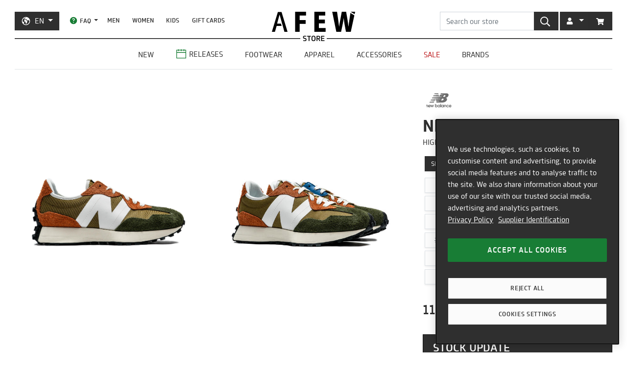

--- FILE ---
content_type: text/html; charset=utf-8
request_url: https://en.afew-store.com/products/new-balance-ms327hc-high-desert-204
body_size: 27645
content:
<!doctype html>
<html lang="en" >
<head>
  

  <meta charset="utf-8">
  <meta http-equiv="X-UA-Compatible" content="IE=edge">
  <meta name="viewport" content="width=device-width,initial-scale=1">
  <meta name="theme-color" content="#2f2f2f">

  
      
      <link rel="canonical" href="https://en.afew-store.com/products/new-balance-ms327hc-high-desert-204">
      <link rel="alternate" hreflang="de" href="https://de.afew-store.com/products/new-balance-ms327hc-high-desert-204" /><link rel="alternate" hreflang="en" href="https://en.afew-store.com/products/new-balance-ms327hc-high-desert-204" />
  

  
      <title>New Balance MS327HC | MS327HC | AFEW STORE</title>
      
          <meta name="description" content="Buy New Balance MS327HC | 119.99 € | MS327HC | buy online now | worldwide shipping | discover more styles at AFEW STORE">
      
  

  <link rel="shortcut icon" href="//en.afew-store.com/cdn/shop/t/45/assets/favicon_32x32.png?v=173534306958794174151700745862" type="image/png">
  
  
  <link rel="dns-prefetch" href="https://de.afew-store.com">
  <link rel="dns-prefetch" href="https://en.afew-store.com">
  <link rel="dns-prefetch" href="https://www.afew-store.com">
  <link rel="dns-prefetch" href="https://raffles.afew-store.com">
  <link rel="dns-prefetch" href="https://cdn.afew-store.com">
  <link rel="dns-prefetch" href="https://cdn.shopify.com">
  <link rel="dns-prefetch" href="https://assets.findify.io">
  
  
  <script>
  // function to set findify opt out cookie
  window.setFindifyOptOutCookie = (value) => {
    document.cookie = `findify_optout=${value ? 1 : 0}; path=/; domain=.afew-store.com`;
  };

  // function to set findify search cookie
  window.setFindifySearchCookie = (value) => {
    document.cookie = `findify_search=${value}; path=/; domain=.afew-store.com`;
  };

  //check if findify optout cookie is present and set initial value otherwise
  if (!document.cookie.includes('findify_optout')) {
    window.setFindifyOptOutCookie(true);
  }

  //save searchParams on page load
  window.findifySearchParams = document.location.search;

  window.addEventListener('OneTrustGroupsUpdated', (event) => {
    //check if consent is set for preferences / functional cookies
    const functionalCookiesEnabled = event.detail.includes('C0003');
    window.setFindifyOptOutCookie(!functionalCookiesEnabled);

    //save initial location search params to cookie
    const marketingCookiesEnabled = event.detail.includes('C0004');
    if (
      marketingCookiesEnabled &&
      !document.cookie.includes('findify_search') &&
      window.findifySearchParams
    ) {
      window.setFindifySearchCookie(window.findifySearchParams);
    }
  });
</script>
  <style>
  @font-face {
    font-family: 'TRMelf Freunde';
    src: url("//en.afew-store.com/cdn/shop/files/trmelffreunde_regular-webfont.woff?v=4709569274694620639") format('woff');
    font-weight: 400;
    font-style: normal;
  }

  @font-face {
    font-family: 'TRMelf Freunde';
    src: url("//en.afew-store.com/cdn/shop/files/trmelffreunde_medium-webfont.woff?v=6636595553443919420") format('woff');
    font-weight: 500;
    font-style: normal;
  }

  @font-face {
    font-family: 'TRMelf Freunde';
    src: url("//en.afew-store.com/cdn/shop/files/trmelffreunde_bold-webfont.woff?v=13284730154800301626") format('woff');
    font-weight: 700;
    font-style: normal;
  }

  @font-face {
    font-family: 'TRMelf Freunde';
    src: url("//en.afew-store.com/cdn/shop/files/trmelffreunde_black-webfont.woff?v=7447083278820415761") format('woff');
    font-weight: 900;
    font-style: normal;
  }
</style>

  
<link rel="prefetch" href="//en.afew-store.com/cdn/shop/t/45/assets/gift_card.min.css?v=97195855415705986091758616929" as="style"><link type="text/css" href="//en.afew-store.com/cdn/shop/t/45/assets/theme.min.css?v=130398318701793590551758616927" rel="stylesheet">
  <script>window.performance && window.performance.mark && window.performance.mark('shopify.content_for_header.start');</script><meta name="google-site-verification" content="vCyk9PlYfNGg-2QlFkYGibLwbLoMZYLxEdR0WJbE62M">
<meta id="shopify-digital-wallet" name="shopify-digital-wallet" content="/27184356/digital_wallets/dialog">
<meta name="shopify-checkout-api-token" content="a00701bebfb681225dcb1a2080b0db08">
<meta id="in-context-paypal-metadata" data-shop-id="27184356" data-venmo-supported="false" data-environment="production" data-locale="en_US" data-paypal-v4="true" data-currency="EUR">
<link rel="alternate" type="application/json+oembed" href="https://en.afew-store.com/products/new-balance-ms327hc-high-desert-204.oembed">
<script async="async" src="/checkouts/internal/preloads.js?locale=en-US"></script>
<script id="apple-pay-shop-capabilities" type="application/json">{"shopId":27184356,"countryCode":"DE","currencyCode":"EUR","merchantCapabilities":["supports3DS"],"merchantId":"gid:\/\/shopify\/Shop\/27184356","merchantName":"AFEW STORE","requiredBillingContactFields":["postalAddress","email"],"requiredShippingContactFields":["postalAddress","email"],"shippingType":"shipping","supportedNetworks":["visa","maestro","masterCard","amex"],"total":{"type":"pending","label":"AFEW STORE","amount":"1.00"},"shopifyPaymentsEnabled":true,"supportsSubscriptions":true}</script>
<script id="shopify-features" type="application/json">{"accessToken":"a00701bebfb681225dcb1a2080b0db08","betas":["rich-media-storefront-analytics"],"domain":"en.afew-store.com","predictiveSearch":true,"shopId":27184356,"locale":"en"}</script>
<script>var Shopify = Shopify || {};
Shopify.shop = "afew-store.myshopify.com";
Shopify.locale = "en";
Shopify.currency = {"active":"EUR","rate":"1.0"};
Shopify.country = "US";
Shopify.theme = {"name":"AFEW Shopify 2023","id":143289090314,"schema_name":"AFEW 2023","schema_version":"4.0.0","theme_store_id":null,"role":"main"};
Shopify.theme.handle = "null";
Shopify.theme.style = {"id":null,"handle":null};
Shopify.cdnHost = "en.afew-store.com/cdn";
Shopify.routes = Shopify.routes || {};
Shopify.routes.root = "/";</script>
<script type="module">!function(o){(o.Shopify=o.Shopify||{}).modules=!0}(window);</script>
<script>!function(o){function n(){var o=[];function n(){o.push(Array.prototype.slice.apply(arguments))}return n.q=o,n}var t=o.Shopify=o.Shopify||{};t.loadFeatures=n(),t.autoloadFeatures=n()}(window);</script>
<script id="shop-js-analytics" type="application/json">{"pageType":"product"}</script>
<script defer="defer" async type="module" src="//en.afew-store.com/cdn/shopifycloud/shop-js/modules/v2/client.init-shop-cart-sync_BApSsMSl.en.esm.js"></script>
<script defer="defer" async type="module" src="//en.afew-store.com/cdn/shopifycloud/shop-js/modules/v2/chunk.common_CBoos6YZ.esm.js"></script>
<script type="module">
  await import("//en.afew-store.com/cdn/shopifycloud/shop-js/modules/v2/client.init-shop-cart-sync_BApSsMSl.en.esm.js");
await import("//en.afew-store.com/cdn/shopifycloud/shop-js/modules/v2/chunk.common_CBoos6YZ.esm.js");

  window.Shopify.SignInWithShop?.initShopCartSync?.({"fedCMEnabled":true,"windoidEnabled":true});

</script>
<script id="__st">var __st={"a":27184356,"offset":3600,"reqid":"000b55da-65fe-439a-ad33-2770b979e8f4-1768868223","pageurl":"en.afew-store.com\/products\/new-balance-ms327hc-high-desert-204","u":"6fdcfccbf15d","p":"product","rtyp":"product","rid":8261517639946};</script>
<script>window.ShopifyPaypalV4VisibilityTracking = true;</script>
<script id="form-persister">!function(){'use strict';const t='contact',e='new_comment',n=[[t,t],['blogs',e],['comments',e],[t,'customer']],o='password',r='form_key',c=['recaptcha-v3-token','g-recaptcha-response','h-captcha-response',o],s=()=>{try{return window.sessionStorage}catch{return}},i='__shopify_v',u=t=>t.elements[r],a=function(){const t=[...n].map((([t,e])=>`form[action*='/${t}']:not([data-nocaptcha='true']) input[name='form_type'][value='${e}']`)).join(',');var e;return e=t,()=>e?[...document.querySelectorAll(e)].map((t=>t.form)):[]}();function m(t){const e=u(t);a().includes(t)&&(!e||!e.value)&&function(t){try{if(!s())return;!function(t){const e=s();if(!e)return;const n=u(t);if(!n)return;const o=n.value;o&&e.removeItem(o)}(t);const e=Array.from(Array(32),(()=>Math.random().toString(36)[2])).join('');!function(t,e){u(t)||t.append(Object.assign(document.createElement('input'),{type:'hidden',name:r})),t.elements[r].value=e}(t,e),function(t,e){const n=s();if(!n)return;const r=[...t.querySelectorAll(`input[type='${o}']`)].map((({name:t})=>t)),u=[...c,...r],a={};for(const[o,c]of new FormData(t).entries())u.includes(o)||(a[o]=c);n.setItem(e,JSON.stringify({[i]:1,action:t.action,data:a}))}(t,e)}catch(e){console.error('failed to persist form',e)}}(t)}const f=t=>{if('true'===t.dataset.persistBound)return;const e=function(t,e){const n=function(t){return'function'==typeof t.submit?t.submit:HTMLFormElement.prototype.submit}(t).bind(t);return function(){let t;return()=>{t||(t=!0,(()=>{try{e(),n()}catch(t){(t=>{console.error('form submit failed',t)})(t)}})(),setTimeout((()=>t=!1),250))}}()}(t,(()=>{m(t)}));!function(t,e){if('function'==typeof t.submit&&'function'==typeof e)try{t.submit=e}catch{}}(t,e),t.addEventListener('submit',(t=>{t.preventDefault(),e()})),t.dataset.persistBound='true'};!function(){function t(t){const e=(t=>{const e=t.target;return e instanceof HTMLFormElement?e:e&&e.form})(t);e&&m(e)}document.addEventListener('submit',t),document.addEventListener('DOMContentLoaded',(()=>{const e=a();for(const t of e)f(t);var n;n=document.body,new window.MutationObserver((t=>{for(const e of t)if('childList'===e.type&&e.addedNodes.length)for(const t of e.addedNodes)1===t.nodeType&&'FORM'===t.tagName&&a().includes(t)&&f(t)})).observe(n,{childList:!0,subtree:!0,attributes:!1}),document.removeEventListener('submit',t)}))}()}();</script>
<script integrity="sha256-4kQ18oKyAcykRKYeNunJcIwy7WH5gtpwJnB7kiuLZ1E=" data-source-attribution="shopify.loadfeatures" defer="defer" src="//en.afew-store.com/cdn/shopifycloud/storefront/assets/storefront/load_feature-a0a9edcb.js" crossorigin="anonymous"></script>
<script data-source-attribution="shopify.dynamic_checkout.dynamic.init">var Shopify=Shopify||{};Shopify.PaymentButton=Shopify.PaymentButton||{isStorefrontPortableWallets:!0,init:function(){window.Shopify.PaymentButton.init=function(){};var t=document.createElement("script");t.src="https://en.afew-store.com/cdn/shopifycloud/portable-wallets/latest/portable-wallets.en.js",t.type="module",document.head.appendChild(t)}};
</script>
<script data-source-attribution="shopify.dynamic_checkout.buyer_consent">
  function portableWalletsHideBuyerConsent(e){var t=document.getElementById("shopify-buyer-consent"),n=document.getElementById("shopify-subscription-policy-button");t&&n&&(t.classList.add("hidden"),t.setAttribute("aria-hidden","true"),n.removeEventListener("click",e))}function portableWalletsShowBuyerConsent(e){var t=document.getElementById("shopify-buyer-consent"),n=document.getElementById("shopify-subscription-policy-button");t&&n&&(t.classList.remove("hidden"),t.removeAttribute("aria-hidden"),n.addEventListener("click",e))}window.Shopify?.PaymentButton&&(window.Shopify.PaymentButton.hideBuyerConsent=portableWalletsHideBuyerConsent,window.Shopify.PaymentButton.showBuyerConsent=portableWalletsShowBuyerConsent);
</script>
<script data-source-attribution="shopify.dynamic_checkout.cart.bootstrap">document.addEventListener("DOMContentLoaded",(function(){function t(){return document.querySelector("shopify-accelerated-checkout-cart, shopify-accelerated-checkout")}if(t())Shopify.PaymentButton.init();else{new MutationObserver((function(e,n){t()&&(Shopify.PaymentButton.init(),n.disconnect())})).observe(document.body,{childList:!0,subtree:!0})}}));
</script>
<link id="shopify-accelerated-checkout-styles" rel="stylesheet" media="screen" href="https://en.afew-store.com/cdn/shopifycloud/portable-wallets/latest/accelerated-checkout-backwards-compat.css" crossorigin="anonymous">
<style id="shopify-accelerated-checkout-cart">
        #shopify-buyer-consent {
  margin-top: 1em;
  display: inline-block;
  width: 100%;
}

#shopify-buyer-consent.hidden {
  display: none;
}

#shopify-subscription-policy-button {
  background: none;
  border: none;
  padding: 0;
  text-decoration: underline;
  font-size: inherit;
  cursor: pointer;
}

#shopify-subscription-policy-button::before {
  box-shadow: none;
}

      </style>

<script>window.performance && window.performance.mark && window.performance.mark('shopify.content_for_header.end');</script>
<script>
    window.locale = "EN";
    window.mediastation = null;
    window.click_url = "\/\/en.afew-store.com\/cdn\/shop\/t\/45\/assets\/click.wav?v=138215215473998282151693911464";
    window.locales = {
      custom: {
        discount_flag: {
          code: "CODE",
          active: "applied"
        }
      }
    };

    // Define dataLayer and the gtag function.
    window.dataLayer = window.dataLayer || [];
    function gtag(){dataLayer.push(arguments);}

    // Set default consent
    gtag('consent', 'default', {
        ad_storage: "denied",
        analytics_storage: "denied",
        functionality_storage: "denied",
        personalization_storage: "denied",
        security_storage: "denied",
        ad_user_data: "denied",
        ad_personalization: "denied",
    });
    
    
     
    // load the klaviyo object
    !function(){if(!window.klaviyo){window._klOnsite=window._klOnsite||[];try{window.klaviyo=new Proxy({},{get:function(n,i){return"push"===i?function(){var n;(n=window._klOnsite).push.apply(n,arguments)}:function(){for(var n=arguments.length,o=new Array(n),w=0;w<n;w++)o[w]=arguments[w];var t="function"==typeof o[o.length-1]?o.pop():void 0,e=new Promise((function(n){window._klOnsite.push([i].concat(o,[function(i){t&&t(i),n(i)}]))}));return e}}})}catch(n){window.klaviyo=window.klaviyo||[],window.klaviyo.push=function(){var n;(n=window._klOnsite).push.apply(n,arguments)}}}}();
    
    
    
    window.newsletter_form_id = "Yn7xhH";
    window.newsletter_signup_link = "https:\/\/manage.kmail-lists.com\/subscriptions\/subscribe?a=V6RSnQ\u0026g=YAnzYP";

    
    
    window.sale_update_form_id = "WKHDSA";
    window.sale_update_signup_link = "https:\/\/manage.kmail-lists.com\/subscriptions\/subscribe?a=V6RSnQ\u0026g=Y8C44Y";

    
    
    window.stock_update_form_id = "XvDCzX";
    window.stock_update_signup_link = "https:\/\/manage.kmail-lists.com\/subscriptions\/subscribe?a=V6RSnQ\u0026g=U5tnaU";
    

    window.external_svgs = "\/\/en.afew-store.com\/cdn\/shop\/t\/45\/assets\/icons-logos.svg?v=93703828852673949931760440876";
    
      
      
      var size_chart = {"4":{"US":"4","EU":"36","UK":"3.5","CM":"22"},"4.5":{"US":"4.5","EU":"37","UK":"4","CM":"22.5"},"5":{"US":"5","EU":"37.5","UK":"4.5","CM":"23"},"5.5":{"US":"5.5","EU":"38","UK":"5","CM":"23.5"},"6":{"US":"6","EU":"38.5","UK":"5.5","CM":"24"},"6.5":{"US":"6.5","EU":"39.5","UK":"6","CM":"24.5"},"7":{"US":"7","EU":"40","UK":"6.5","CM":"25"},"7.5":{"US":"7.5","EU":"40.5","UK":"7","CM":"25.5"},"8":{"US":"8","EU":"41.5","UK":"7.5","CM":"26"},"8.5":{"US":"8.5","EU":"42","UK":"8","CM":"26.5"},"9":{"US":"9","EU":"42.5","UK":"8.5","CM":"27"},"9.5":{"US":"9.5","EU":"43","UK":"9","CM":"27.5"},"10":{"US":"10","EU":"44","UK":"9.5","CM":"28"},"10.5":{"US":"10.5","EU":"44.5","UK":"10","CM":"28.5"},"11":{"US":"11","EU":"45","UK":"10.5","CM":"29"},"11.5":{"US":"11.5","EU":"45.5","UK":"11","CM":"29.5"},"12":{"US":"12","EU":"46.5","UK":"11.5","CM":"30"},"12.5":{"US":"12.5","EU":"47","UK":"12","CM":"30.5"},"13":{"US":"13","EU":"47.5","UK":"12.5","CM":"31"},"13.5":{"US":"13.5","EU":"48,5","UK":"13","CM":"31.5"},"14":{"US":"14","EU":"49","UK":"13.5","CM":"32"},"15":{"US":"15","EU":"50","UK":"14.5","CM":"33"},"16":{"US":"16","EU":"51","UK":"15.5","CM":"34"},"17":{"US":"17","EU":"52","UK":"16.5","CM":"35"},"18":{"US":"18","EU":"53","UK":"17.5","CM":"36"},"19":{"US":"19","EU":"54","UK":"18.5","CM":"37"},"20":{"US":"20","EU":"55","UK":"19.5","CM":"38"}};
      const klaviyo_product = {
        Name: "New Balance MS327HC",
        ProductID: 8261517639946,
        Tags: ["brand:New Balance","collection:flash-sale","collection:Normal","color:Green","color:Multicolor","fit:Normal\/Regular","gender:Men","gender:Women","level1:new-balance","level2:new-balance-327","material:Leather","status:onlineonly","status:outofstock","style:Casual","tax:19","vendor:New Balance"],
        ImageURL: 'https:' + "\/\/en.afew-store.com\/cdn\/shop\/products\/new-balance-ms327hc-high-desert-204-ms327hc-footwear_20_3E_20sneaker.jpg?v=1709029092\u0026width=600",
        URL: "https:\/\/en.afew-store.com" + "\/products\/new-balance-ms327hc-high-desert-204",
        Brand: "New Balance",
        Price: 119.99,
        CompareAtPrice: 0
      };
      
      window.current_product = {
        id: 8261517639946,
        available: false,
        size_chart: size_chart,
        klaviyo_product: klaviyo_product,
        thumb: "\/\/en.afew-store.com\/cdn\/shop\/products\/new-balance-ms327hc-high-desert-204-ms327hc-footwear_20_3E_20sneaker.jpg?v=1709029092\u0026width=600",
        release_type: null,
        release_date: null,
        status_tag: "outofstock"
      };

      var product_variants = {}
      
        
        
        var product_variant = {
          id: 44620205654282,
          available: false,
          title: "4",
          sku: "31278-4"
        };

        

        product_variants["31278-4"] = product_variant;
      
        
        
        var product_variant = {
          id: 44620205687050,
          available: false,
          title: "4.5",
          sku: "31278-4.5"
        };

        

        product_variants["31278-4.5"] = product_variant;
      
        
        
        var product_variant = {
          id: 44620205719818,
          available: false,
          title: "5",
          sku: "31278-5"
        };

        

        product_variants["31278-5"] = product_variant;
      
        
        
        var product_variant = {
          id: 44620205752586,
          available: false,
          title: "5.5",
          sku: "31278-5.5"
        };

        

        product_variants["31278-5.5"] = product_variant;
      
        
        
        var product_variant = {
          id: 44620205785354,
          available: false,
          title: "6",
          sku: "31278-6"
        };

        

        product_variants["31278-6"] = product_variant;
      
        
        
        var product_variant = {
          id: 44620205818122,
          available: false,
          title: "6.5",
          sku: "31278-6.5"
        };

        

        product_variants["31278-6.5"] = product_variant;
      
        
        
        var product_variant = {
          id: 44620205850890,
          available: false,
          title: "7",
          sku: "31278-7"
        };

        

        product_variants["31278-7"] = product_variant;
      
        
        
        var product_variant = {
          id: 44620205883658,
          available: false,
          title: "7.5",
          sku: "31278-7.5"
        };

        

        product_variants["31278-7.5"] = product_variant;
      
        
        
        var product_variant = {
          id: 44620205916426,
          available: false,
          title: "8",
          sku: "31278-8"
        };

        

        product_variants["31278-8"] = product_variant;
      
        
        
        var product_variant = {
          id: 44620205949194,
          available: false,
          title: "8.5",
          sku: "31278-8.5"
        };

        

        product_variants["31278-8.5"] = product_variant;
      
        
        
        var product_variant = {
          id: 44620205981962,
          available: false,
          title: "9",
          sku: "31278-9"
        };

        

        product_variants["31278-9"] = product_variant;
      
        
        
        var product_variant = {
          id: 44620206014730,
          available: false,
          title: "9.5",
          sku: "31278-9.5"
        };

        

        product_variants["31278-9.5"] = product_variant;
      
        
        
        var product_variant = {
          id: 44620206047498,
          available: false,
          title: "10",
          sku: "31278-10"
        };

        

        product_variants["31278-10"] = product_variant;
      
        
        
        var product_variant = {
          id: 44620206080266,
          available: false,
          title: "10.5",
          sku: "31278-10.5"
        };

        

        product_variants["31278-10.5"] = product_variant;
      
        
        
        var product_variant = {
          id: 44620206113034,
          available: false,
          title: "11",
          sku: "31278-11"
        };

        

        product_variants["31278-11"] = product_variant;
      
        
        
        var product_variant = {
          id: 44620206145802,
          available: false,
          title: "11.5",
          sku: "31278-11.5"
        };

        

        product_variants["31278-11.5"] = product_variant;
      
        
        
        var product_variant = {
          id: 44620206178570,
          available: false,
          title: "12",
          sku: "31278-12"
        };

        

        product_variants["31278-12"] = product_variant;
      
        
        
        var product_variant = {
          id: 44620206211338,
          available: false,
          title: "12.5",
          sku: "31278-12.5"
        };

        

        product_variants["31278-12.5"] = product_variant;
      
        
        
        var product_variant = {
          id: 44620206244106,
          available: false,
          title: "13",
          sku: "31278-13"
        };

        

        product_variants["31278-13"] = product_variant;
      
        
        
        var product_variant = {
          id: 44620206276874,
          available: false,
          title: "13.5",
          sku: "31278-13.5"
        };

        

        product_variants["31278-13.5"] = product_variant;
      
        
        
        var product_variant = {
          id: 44620206309642,
          available: false,
          title: "14",
          sku: "31278-14"
        };

        

        product_variants["31278-14"] = product_variant;
      
        
        
        var product_variant = {
          id: 44620206342410,
          available: false,
          title: "15",
          sku: "31278-15"
        };

        

        product_variants["31278-15"] = product_variant;
      
        
        
        var product_variant = {
          id: 44620206375178,
          available: false,
          title: "16",
          sku: "31278-16"
        };

        

        product_variants["31278-16"] = product_variant;
      
        
        
        var product_variant = {
          id: 44620206407946,
          available: false,
          title: "17",
          sku: "31278-17"
        };

        

        product_variants["31278-17"] = product_variant;
      
        
        
        var product_variant = {
          id: 44620206440714,
          available: false,
          title: "18",
          sku: "31278-18"
        };

        

        product_variants["31278-18"] = product_variant;
      
        
        
        var product_variant = {
          id: 44620206473482,
          available: false,
          title: "19",
          sku: "31278-19"
        };

        

        product_variants["31278-19"] = product_variant;
      
        
        
        var product_variant = {
          id: 44620206506250,
          available: false,
          title: "20",
          sku: "31278-20"
        };

        

        product_variants["31278-20"] = product_variant;
      
      window.current_product.variants = product_variants;

      
    

    window.search_terms = '';
    
  </script>

  
    <meta property="og:site_name" content="AFEW STORE">
<meta property="og:url" content="https://en.afew-store.com/products/new-balance-ms327hc-high-desert-204">

<meta property="og:type" content="product">
<meta property="og:title" content="New Balance MS327HC">
<meta property="og:description" content="">

<meta property="og:image" content="https://cdn.afew-store.com/assets/39/390989/1200/new-balance-ms327hc-high-desert-204-ms327hc-footwear%20%3E%20sneaker-packshots-0.jpg"><meta property="og:image" content="https://cdn.afew-store.com/assets/39/390992/1200/new-balance-ms327hc-high-desert-204-ms327hc-footwear%20%3E%20sneaker-packshots-30.jpg"><meta property="og:image" content="https://cdn.afew-store.com/assets/39/390994/1200/new-balance-ms327hc-high-desert-204-ms327hc-footwear%20%3E%20sneaker-packshots-60.jpg">

<meta property="product:availability" content="oos"><meta property="product:price:amount" content="119.99"><meta property="product:price:currency" content="EUR"><meta property="og:brand" content="New Balance">

<meta name="twitter:site" content="@afewstore">
<meta name="twitter:card" content="summary_large_image">
<meta name="twitter:title" content="New Balance MS327HC">
<meta name="twitter:description" content="">

    
      
      <script type="text/plain" class="optanon-category-C0004" async src="https://static.klaviyo.com/onsite/js/klaviyo.js?company_id=V6RSnQ"></script>
      
    
  

  
<script type="text/javascript" src="//en.afew-store.com/cdn/shop/t/45/assets/afew.vendors.min.js?v=50185130694510340091758616933" defer="defer"></script><script type="text/javascript" src="//en.afew-store.com/cdn/shop/t/45/assets/templates.product.min.js?v=61119393023731256001765199274" defer="defer"></script>

  <script src="//assets.findify.io/afew-store-en.myshopify.com.min.js" defer></script>

<!-- BEGIN app block: shopify://apps/onetrust-consent-management/blocks/consent_management/a0f47f36-e440-438e-946e-6f1b3963b606 -->
<script src="https://cdn.shopify.com/extensions/f2dc2781-781c-4b62-b8ed-c5471f514e1a/51194b6b0c9144e9e9b055cb483ad8365a43092e/assets/storefront-consent.js"></script>
<script id="onetrust-script" src="https://cookie-cdn.cookiepro.com/scripttemplates/otSDKStub.js" type="text/javascript" charset="UTF-8" data-domain-script="c8ca97b8-4a12-4e49-ba63-0f76d0a22c24" data-shopify-consent-mapping={"analytics":["C0002"],"marketing":["C0004"],"preferences":["C0003"],"sale_of_data":[]}></script><!-- END app block --><link href="https://monorail-edge.shopifysvc.com" rel="dns-prefetch">
<script>(function(){if ("sendBeacon" in navigator && "performance" in window) {try {var session_token_from_headers = performance.getEntriesByType('navigation')[0].serverTiming.find(x => x.name == '_s').description;} catch {var session_token_from_headers = undefined;}var session_cookie_matches = document.cookie.match(/_shopify_s=([^;]*)/);var session_token_from_cookie = session_cookie_matches && session_cookie_matches.length === 2 ? session_cookie_matches[1] : "";var session_token = session_token_from_headers || session_token_from_cookie || "";function handle_abandonment_event(e) {var entries = performance.getEntries().filter(function(entry) {return /monorail-edge.shopifysvc.com/.test(entry.name);});if (!window.abandonment_tracked && entries.length === 0) {window.abandonment_tracked = true;var currentMs = Date.now();var navigation_start = performance.timing.navigationStart;var payload = {shop_id: 27184356,url: window.location.href,navigation_start,duration: currentMs - navigation_start,session_token,page_type: "product"};window.navigator.sendBeacon("https://monorail-edge.shopifysvc.com/v1/produce", JSON.stringify({schema_id: "online_store_buyer_site_abandonment/1.1",payload: payload,metadata: {event_created_at_ms: currentMs,event_sent_at_ms: currentMs}}));}}window.addEventListener('pagehide', handle_abandonment_event);}}());</script>
<script id="web-pixels-manager-setup">(function e(e,d,r,n,o){if(void 0===o&&(o={}),!Boolean(null===(a=null===(i=window.Shopify)||void 0===i?void 0:i.analytics)||void 0===a?void 0:a.replayQueue)){var i,a;window.Shopify=window.Shopify||{};var t=window.Shopify;t.analytics=t.analytics||{};var s=t.analytics;s.replayQueue=[],s.publish=function(e,d,r){return s.replayQueue.push([e,d,r]),!0};try{self.performance.mark("wpm:start")}catch(e){}var l=function(){var e={modern:/Edge?\/(1{2}[4-9]|1[2-9]\d|[2-9]\d{2}|\d{4,})\.\d+(\.\d+|)|Firefox\/(1{2}[4-9]|1[2-9]\d|[2-9]\d{2}|\d{4,})\.\d+(\.\d+|)|Chrom(ium|e)\/(9{2}|\d{3,})\.\d+(\.\d+|)|(Maci|X1{2}).+ Version\/(15\.\d+|(1[6-9]|[2-9]\d|\d{3,})\.\d+)([,.]\d+|)( \(\w+\)|)( Mobile\/\w+|) Safari\/|Chrome.+OPR\/(9{2}|\d{3,})\.\d+\.\d+|(CPU[ +]OS|iPhone[ +]OS|CPU[ +]iPhone|CPU IPhone OS|CPU iPad OS)[ +]+(15[._]\d+|(1[6-9]|[2-9]\d|\d{3,})[._]\d+)([._]\d+|)|Android:?[ /-](13[3-9]|1[4-9]\d|[2-9]\d{2}|\d{4,})(\.\d+|)(\.\d+|)|Android.+Firefox\/(13[5-9]|1[4-9]\d|[2-9]\d{2}|\d{4,})\.\d+(\.\d+|)|Android.+Chrom(ium|e)\/(13[3-9]|1[4-9]\d|[2-9]\d{2}|\d{4,})\.\d+(\.\d+|)|SamsungBrowser\/([2-9]\d|\d{3,})\.\d+/,legacy:/Edge?\/(1[6-9]|[2-9]\d|\d{3,})\.\d+(\.\d+|)|Firefox\/(5[4-9]|[6-9]\d|\d{3,})\.\d+(\.\d+|)|Chrom(ium|e)\/(5[1-9]|[6-9]\d|\d{3,})\.\d+(\.\d+|)([\d.]+$|.*Safari\/(?![\d.]+ Edge\/[\d.]+$))|(Maci|X1{2}).+ Version\/(10\.\d+|(1[1-9]|[2-9]\d|\d{3,})\.\d+)([,.]\d+|)( \(\w+\)|)( Mobile\/\w+|) Safari\/|Chrome.+OPR\/(3[89]|[4-9]\d|\d{3,})\.\d+\.\d+|(CPU[ +]OS|iPhone[ +]OS|CPU[ +]iPhone|CPU IPhone OS|CPU iPad OS)[ +]+(10[._]\d+|(1[1-9]|[2-9]\d|\d{3,})[._]\d+)([._]\d+|)|Android:?[ /-](13[3-9]|1[4-9]\d|[2-9]\d{2}|\d{4,})(\.\d+|)(\.\d+|)|Mobile Safari.+OPR\/([89]\d|\d{3,})\.\d+\.\d+|Android.+Firefox\/(13[5-9]|1[4-9]\d|[2-9]\d{2}|\d{4,})\.\d+(\.\d+|)|Android.+Chrom(ium|e)\/(13[3-9]|1[4-9]\d|[2-9]\d{2}|\d{4,})\.\d+(\.\d+|)|Android.+(UC? ?Browser|UCWEB|U3)[ /]?(15\.([5-9]|\d{2,})|(1[6-9]|[2-9]\d|\d{3,})\.\d+)\.\d+|SamsungBrowser\/(5\.\d+|([6-9]|\d{2,})\.\d+)|Android.+MQ{2}Browser\/(14(\.(9|\d{2,})|)|(1[5-9]|[2-9]\d|\d{3,})(\.\d+|))(\.\d+|)|K[Aa][Ii]OS\/(3\.\d+|([4-9]|\d{2,})\.\d+)(\.\d+|)/},d=e.modern,r=e.legacy,n=navigator.userAgent;return n.match(d)?"modern":n.match(r)?"legacy":"unknown"}(),u="modern"===l?"modern":"legacy",c=(null!=n?n:{modern:"",legacy:""})[u],f=function(e){return[e.baseUrl,"/wpm","/b",e.hashVersion,"modern"===e.buildTarget?"m":"l",".js"].join("")}({baseUrl:d,hashVersion:r,buildTarget:u}),m=function(e){var d=e.version,r=e.bundleTarget,n=e.surface,o=e.pageUrl,i=e.monorailEndpoint;return{emit:function(e){var a=e.status,t=e.errorMsg,s=(new Date).getTime(),l=JSON.stringify({metadata:{event_sent_at_ms:s},events:[{schema_id:"web_pixels_manager_load/3.1",payload:{version:d,bundle_target:r,page_url:o,status:a,surface:n,error_msg:t},metadata:{event_created_at_ms:s}}]});if(!i)return console&&console.warn&&console.warn("[Web Pixels Manager] No Monorail endpoint provided, skipping logging."),!1;try{return self.navigator.sendBeacon.bind(self.navigator)(i,l)}catch(e){}var u=new XMLHttpRequest;try{return u.open("POST",i,!0),u.setRequestHeader("Content-Type","text/plain"),u.send(l),!0}catch(e){return console&&console.warn&&console.warn("[Web Pixels Manager] Got an unhandled error while logging to Monorail."),!1}}}}({version:r,bundleTarget:l,surface:e.surface,pageUrl:self.location.href,monorailEndpoint:e.monorailEndpoint});try{o.browserTarget=l,function(e){var d=e.src,r=e.async,n=void 0===r||r,o=e.onload,i=e.onerror,a=e.sri,t=e.scriptDataAttributes,s=void 0===t?{}:t,l=document.createElement("script"),u=document.querySelector("head"),c=document.querySelector("body");if(l.async=n,l.src=d,a&&(l.integrity=a,l.crossOrigin="anonymous"),s)for(var f in s)if(Object.prototype.hasOwnProperty.call(s,f))try{l.dataset[f]=s[f]}catch(e){}if(o&&l.addEventListener("load",o),i&&l.addEventListener("error",i),u)u.appendChild(l);else{if(!c)throw new Error("Did not find a head or body element to append the script");c.appendChild(l)}}({src:f,async:!0,onload:function(){if(!function(){var e,d;return Boolean(null===(d=null===(e=window.Shopify)||void 0===e?void 0:e.analytics)||void 0===d?void 0:d.initialized)}()){var d=window.webPixelsManager.init(e)||void 0;if(d){var r=window.Shopify.analytics;r.replayQueue.forEach((function(e){var r=e[0],n=e[1],o=e[2];d.publishCustomEvent(r,n,o)})),r.replayQueue=[],r.publish=d.publishCustomEvent,r.visitor=d.visitor,r.initialized=!0}}},onerror:function(){return m.emit({status:"failed",errorMsg:"".concat(f," has failed to load")})},sri:function(e){var d=/^sha384-[A-Za-z0-9+/=]+$/;return"string"==typeof e&&d.test(e)}(c)?c:"",scriptDataAttributes:o}),m.emit({status:"loading"})}catch(e){m.emit({status:"failed",errorMsg:(null==e?void 0:e.message)||"Unknown error"})}}})({shopId: 27184356,storefrontBaseUrl: "https://de.afew-store.com",extensionsBaseUrl: "https://extensions.shopifycdn.com/cdn/shopifycloud/web-pixels-manager",monorailEndpoint: "https://monorail-edge.shopifysvc.com/unstable/produce_batch",surface: "storefront-renderer",enabledBetaFlags: ["2dca8a86"],webPixelsConfigList: [{"id":"3322118410","configuration":"{\"accountID\":\"V6RSnQ\",\"webPixelConfig\":\"eyJlbmFibGVBZGRlZFRvQ2FydEV2ZW50cyI6IHRydWV9\"}","eventPayloadVersion":"v1","runtimeContext":"STRICT","scriptVersion":"524f6c1ee37bacdca7657a665bdca589","type":"APP","apiClientId":123074,"privacyPurposes":["ANALYTICS","MARKETING"],"dataSharingAdjustments":{"protectedCustomerApprovalScopes":["read_customer_address","read_customer_email","read_customer_name","read_customer_personal_data","read_customer_phone"]}},{"id":"2702344458","configuration":"{\"config\":\"{\\\"google_tag_ids\\\":[\\\"G-1TSW6QP7DB\\\",\\\"AW-936752044\\\",\\\"GT-K4CG9QM3\\\"],\\\"target_country\\\":\\\"ZZ\\\",\\\"gtag_events\\\":[{\\\"type\\\":\\\"begin_checkout\\\",\\\"action_label\\\":[\\\"G-1TSW6QP7DB\\\",\\\"AW-936752044\\\/Hn3HCL-Ml4obEKzn1r4D\\\"]},{\\\"type\\\":\\\"search\\\",\\\"action_label\\\":[\\\"G-1TSW6QP7DB\\\",\\\"AW-936752044\\\/v_SRCIGoooobEKzn1r4D\\\"]},{\\\"type\\\":\\\"view_item\\\",\\\"action_label\\\":[\\\"G-1TSW6QP7DB\\\",\\\"AW-936752044\\\/yWuRCP6nooobEKzn1r4D\\\",\\\"MC-9BSLK4CW1H\\\"]},{\\\"type\\\":\\\"purchase\\\",\\\"action_label\\\":[\\\"G-1TSW6QP7DB\\\",\\\"AW-936752044\\\/E9rRCLyMl4obEKzn1r4D\\\",\\\"MC-9BSLK4CW1H\\\"]},{\\\"type\\\":\\\"page_view\\\",\\\"action_label\\\":[\\\"G-1TSW6QP7DB\\\",\\\"AW-936752044\\\/M8orCPunooobEKzn1r4D\\\",\\\"MC-9BSLK4CW1H\\\"]},{\\\"type\\\":\\\"add_payment_info\\\",\\\"action_label\\\":[\\\"G-1TSW6QP7DB\\\",\\\"AW-936752044\\\/zDuSCISoooobEKzn1r4D\\\"]},{\\\"type\\\":\\\"add_to_cart\\\",\\\"action_label\\\":[\\\"G-1TSW6QP7DB\\\",\\\"AW-936752044\\\/V5-mCPinooobEKzn1r4D\\\"]}],\\\"enable_monitoring_mode\\\":false}\"}","eventPayloadVersion":"v1","runtimeContext":"OPEN","scriptVersion":"b2a88bafab3e21179ed38636efcd8a93","type":"APP","apiClientId":1780363,"privacyPurposes":[],"dataSharingAdjustments":{"protectedCustomerApprovalScopes":["read_customer_address","read_customer_email","read_customer_name","read_customer_personal_data","read_customer_phone"]}},{"id":"263323914","eventPayloadVersion":"1","runtimeContext":"LAX","scriptVersion":"1","type":"CUSTOM","privacyPurposes":["PREFERENCES"],"name":"Findify"},{"id":"263356682","eventPayloadVersion":"1","runtimeContext":"LAX","scriptVersion":"3","type":"CUSTOM","privacyPurposes":["MARKETING"],"name":"Webgains"},{"id":"shopify-app-pixel","configuration":"{}","eventPayloadVersion":"v1","runtimeContext":"STRICT","scriptVersion":"0450","apiClientId":"shopify-pixel","type":"APP","privacyPurposes":["ANALYTICS","MARKETING"]},{"id":"shopify-custom-pixel","eventPayloadVersion":"v1","runtimeContext":"LAX","scriptVersion":"0450","apiClientId":"shopify-pixel","type":"CUSTOM","privacyPurposes":["ANALYTICS","MARKETING"]}],isMerchantRequest: false,initData: {"shop":{"name":"AFEW STORE","paymentSettings":{"currencyCode":"EUR"},"myshopifyDomain":"afew-store.myshopify.com","countryCode":"DE","storefrontUrl":"https:\/\/en.afew-store.com"},"customer":null,"cart":null,"checkout":null,"productVariants":[{"price":{"amount":119.99,"currencyCode":"EUR"},"product":{"title":"New Balance MS327HC","vendor":"New Balance","id":"8261517639946","untranslatedTitle":"New Balance MS327HC","url":"\/products\/new-balance-ms327hc-high-desert-204","type":"Footwear \u003e Sneaker"},"id":"44620205654282","image":{"src":"\/\/en.afew-store.com\/cdn\/shop\/products\/new-balance-ms327hc-high-desert-204-ms327hc-footwear_20_3E_20sneaker.jpg?v=1709029092"},"sku":"31278-4","title":"4","untranslatedTitle":"4"},{"price":{"amount":119.99,"currencyCode":"EUR"},"product":{"title":"New Balance MS327HC","vendor":"New Balance","id":"8261517639946","untranslatedTitle":"New Balance MS327HC","url":"\/products\/new-balance-ms327hc-high-desert-204","type":"Footwear \u003e Sneaker"},"id":"44620205687050","image":{"src":"\/\/en.afew-store.com\/cdn\/shop\/products\/new-balance-ms327hc-high-desert-204-ms327hc-footwear_20_3E_20sneaker.jpg?v=1709029092"},"sku":"31278-4.5","title":"4.5","untranslatedTitle":"4.5"},{"price":{"amount":119.99,"currencyCode":"EUR"},"product":{"title":"New Balance MS327HC","vendor":"New Balance","id":"8261517639946","untranslatedTitle":"New Balance MS327HC","url":"\/products\/new-balance-ms327hc-high-desert-204","type":"Footwear \u003e Sneaker"},"id":"44620205719818","image":{"src":"\/\/en.afew-store.com\/cdn\/shop\/products\/new-balance-ms327hc-high-desert-204-ms327hc-footwear_20_3E_20sneaker.jpg?v=1709029092"},"sku":"31278-5","title":"5","untranslatedTitle":"5"},{"price":{"amount":119.99,"currencyCode":"EUR"},"product":{"title":"New Balance MS327HC","vendor":"New Balance","id":"8261517639946","untranslatedTitle":"New Balance MS327HC","url":"\/products\/new-balance-ms327hc-high-desert-204","type":"Footwear \u003e Sneaker"},"id":"44620205752586","image":{"src":"\/\/en.afew-store.com\/cdn\/shop\/products\/new-balance-ms327hc-high-desert-204-ms327hc-footwear_20_3E_20sneaker.jpg?v=1709029092"},"sku":"31278-5.5","title":"5.5","untranslatedTitle":"5.5"},{"price":{"amount":119.99,"currencyCode":"EUR"},"product":{"title":"New Balance MS327HC","vendor":"New Balance","id":"8261517639946","untranslatedTitle":"New Balance MS327HC","url":"\/products\/new-balance-ms327hc-high-desert-204","type":"Footwear \u003e Sneaker"},"id":"44620205785354","image":{"src":"\/\/en.afew-store.com\/cdn\/shop\/products\/new-balance-ms327hc-high-desert-204-ms327hc-footwear_20_3E_20sneaker.jpg?v=1709029092"},"sku":"31278-6","title":"6","untranslatedTitle":"6"},{"price":{"amount":119.99,"currencyCode":"EUR"},"product":{"title":"New Balance MS327HC","vendor":"New Balance","id":"8261517639946","untranslatedTitle":"New Balance MS327HC","url":"\/products\/new-balance-ms327hc-high-desert-204","type":"Footwear \u003e Sneaker"},"id":"44620205818122","image":{"src":"\/\/en.afew-store.com\/cdn\/shop\/products\/new-balance-ms327hc-high-desert-204-ms327hc-footwear_20_3E_20sneaker.jpg?v=1709029092"},"sku":"31278-6.5","title":"6.5","untranslatedTitle":"6.5"},{"price":{"amount":119.99,"currencyCode":"EUR"},"product":{"title":"New Balance MS327HC","vendor":"New Balance","id":"8261517639946","untranslatedTitle":"New Balance MS327HC","url":"\/products\/new-balance-ms327hc-high-desert-204","type":"Footwear \u003e Sneaker"},"id":"44620205850890","image":{"src":"\/\/en.afew-store.com\/cdn\/shop\/products\/new-balance-ms327hc-high-desert-204-ms327hc-footwear_20_3E_20sneaker.jpg?v=1709029092"},"sku":"31278-7","title":"7","untranslatedTitle":"7"},{"price":{"amount":119.99,"currencyCode":"EUR"},"product":{"title":"New Balance MS327HC","vendor":"New Balance","id":"8261517639946","untranslatedTitle":"New Balance MS327HC","url":"\/products\/new-balance-ms327hc-high-desert-204","type":"Footwear \u003e Sneaker"},"id":"44620205883658","image":{"src":"\/\/en.afew-store.com\/cdn\/shop\/products\/new-balance-ms327hc-high-desert-204-ms327hc-footwear_20_3E_20sneaker.jpg?v=1709029092"},"sku":"31278-7.5","title":"7.5","untranslatedTitle":"7.5"},{"price":{"amount":119.99,"currencyCode":"EUR"},"product":{"title":"New Balance MS327HC","vendor":"New Balance","id":"8261517639946","untranslatedTitle":"New Balance MS327HC","url":"\/products\/new-balance-ms327hc-high-desert-204","type":"Footwear \u003e Sneaker"},"id":"44620205916426","image":{"src":"\/\/en.afew-store.com\/cdn\/shop\/products\/new-balance-ms327hc-high-desert-204-ms327hc-footwear_20_3E_20sneaker.jpg?v=1709029092"},"sku":"31278-8","title":"8","untranslatedTitle":"8"},{"price":{"amount":119.99,"currencyCode":"EUR"},"product":{"title":"New Balance MS327HC","vendor":"New Balance","id":"8261517639946","untranslatedTitle":"New Balance MS327HC","url":"\/products\/new-balance-ms327hc-high-desert-204","type":"Footwear \u003e Sneaker"},"id":"44620205949194","image":{"src":"\/\/en.afew-store.com\/cdn\/shop\/products\/new-balance-ms327hc-high-desert-204-ms327hc-footwear_20_3E_20sneaker.jpg?v=1709029092"},"sku":"31278-8.5","title":"8.5","untranslatedTitle":"8.5"},{"price":{"amount":119.99,"currencyCode":"EUR"},"product":{"title":"New Balance MS327HC","vendor":"New Balance","id":"8261517639946","untranslatedTitle":"New Balance MS327HC","url":"\/products\/new-balance-ms327hc-high-desert-204","type":"Footwear \u003e Sneaker"},"id":"44620205981962","image":{"src":"\/\/en.afew-store.com\/cdn\/shop\/products\/new-balance-ms327hc-high-desert-204-ms327hc-footwear_20_3E_20sneaker.jpg?v=1709029092"},"sku":"31278-9","title":"9","untranslatedTitle":"9"},{"price":{"amount":119.99,"currencyCode":"EUR"},"product":{"title":"New Balance MS327HC","vendor":"New Balance","id":"8261517639946","untranslatedTitle":"New Balance MS327HC","url":"\/products\/new-balance-ms327hc-high-desert-204","type":"Footwear \u003e Sneaker"},"id":"44620206014730","image":{"src":"\/\/en.afew-store.com\/cdn\/shop\/products\/new-balance-ms327hc-high-desert-204-ms327hc-footwear_20_3E_20sneaker.jpg?v=1709029092"},"sku":"31278-9.5","title":"9.5","untranslatedTitle":"9.5"},{"price":{"amount":119.99,"currencyCode":"EUR"},"product":{"title":"New Balance MS327HC","vendor":"New Balance","id":"8261517639946","untranslatedTitle":"New Balance MS327HC","url":"\/products\/new-balance-ms327hc-high-desert-204","type":"Footwear \u003e Sneaker"},"id":"44620206047498","image":{"src":"\/\/en.afew-store.com\/cdn\/shop\/products\/new-balance-ms327hc-high-desert-204-ms327hc-footwear_20_3E_20sneaker.jpg?v=1709029092"},"sku":"31278-10","title":"10","untranslatedTitle":"10"},{"price":{"amount":119.99,"currencyCode":"EUR"},"product":{"title":"New Balance MS327HC","vendor":"New Balance","id":"8261517639946","untranslatedTitle":"New Balance MS327HC","url":"\/products\/new-balance-ms327hc-high-desert-204","type":"Footwear \u003e Sneaker"},"id":"44620206080266","image":{"src":"\/\/en.afew-store.com\/cdn\/shop\/products\/new-balance-ms327hc-high-desert-204-ms327hc-footwear_20_3E_20sneaker.jpg?v=1709029092"},"sku":"31278-10.5","title":"10.5","untranslatedTitle":"10.5"},{"price":{"amount":119.99,"currencyCode":"EUR"},"product":{"title":"New Balance MS327HC","vendor":"New Balance","id":"8261517639946","untranslatedTitle":"New Balance MS327HC","url":"\/products\/new-balance-ms327hc-high-desert-204","type":"Footwear \u003e Sneaker"},"id":"44620206113034","image":{"src":"\/\/en.afew-store.com\/cdn\/shop\/products\/new-balance-ms327hc-high-desert-204-ms327hc-footwear_20_3E_20sneaker.jpg?v=1709029092"},"sku":"31278-11","title":"11","untranslatedTitle":"11"},{"price":{"amount":119.99,"currencyCode":"EUR"},"product":{"title":"New Balance MS327HC","vendor":"New Balance","id":"8261517639946","untranslatedTitle":"New Balance MS327HC","url":"\/products\/new-balance-ms327hc-high-desert-204","type":"Footwear \u003e Sneaker"},"id":"44620206145802","image":{"src":"\/\/en.afew-store.com\/cdn\/shop\/products\/new-balance-ms327hc-high-desert-204-ms327hc-footwear_20_3E_20sneaker.jpg?v=1709029092"},"sku":"31278-11.5","title":"11.5","untranslatedTitle":"11.5"},{"price":{"amount":119.99,"currencyCode":"EUR"},"product":{"title":"New Balance MS327HC","vendor":"New Balance","id":"8261517639946","untranslatedTitle":"New Balance MS327HC","url":"\/products\/new-balance-ms327hc-high-desert-204","type":"Footwear \u003e Sneaker"},"id":"44620206178570","image":{"src":"\/\/en.afew-store.com\/cdn\/shop\/products\/new-balance-ms327hc-high-desert-204-ms327hc-footwear_20_3E_20sneaker.jpg?v=1709029092"},"sku":"31278-12","title":"12","untranslatedTitle":"12"},{"price":{"amount":119.99,"currencyCode":"EUR"},"product":{"title":"New Balance MS327HC","vendor":"New Balance","id":"8261517639946","untranslatedTitle":"New Balance MS327HC","url":"\/products\/new-balance-ms327hc-high-desert-204","type":"Footwear \u003e Sneaker"},"id":"44620206211338","image":{"src":"\/\/en.afew-store.com\/cdn\/shop\/products\/new-balance-ms327hc-high-desert-204-ms327hc-footwear_20_3E_20sneaker.jpg?v=1709029092"},"sku":"31278-12.5","title":"12.5","untranslatedTitle":"12.5"},{"price":{"amount":119.99,"currencyCode":"EUR"},"product":{"title":"New Balance MS327HC","vendor":"New Balance","id":"8261517639946","untranslatedTitle":"New Balance MS327HC","url":"\/products\/new-balance-ms327hc-high-desert-204","type":"Footwear \u003e Sneaker"},"id":"44620206244106","image":{"src":"\/\/en.afew-store.com\/cdn\/shop\/products\/new-balance-ms327hc-high-desert-204-ms327hc-footwear_20_3E_20sneaker.jpg?v=1709029092"},"sku":"31278-13","title":"13","untranslatedTitle":"13"},{"price":{"amount":119.99,"currencyCode":"EUR"},"product":{"title":"New Balance MS327HC","vendor":"New Balance","id":"8261517639946","untranslatedTitle":"New Balance MS327HC","url":"\/products\/new-balance-ms327hc-high-desert-204","type":"Footwear \u003e Sneaker"},"id":"44620206276874","image":{"src":"\/\/en.afew-store.com\/cdn\/shop\/products\/new-balance-ms327hc-high-desert-204-ms327hc-footwear_20_3E_20sneaker.jpg?v=1709029092"},"sku":"31278-13.5","title":"13.5","untranslatedTitle":"13.5"},{"price":{"amount":119.99,"currencyCode":"EUR"},"product":{"title":"New Balance MS327HC","vendor":"New Balance","id":"8261517639946","untranslatedTitle":"New Balance MS327HC","url":"\/products\/new-balance-ms327hc-high-desert-204","type":"Footwear \u003e Sneaker"},"id":"44620206309642","image":{"src":"\/\/en.afew-store.com\/cdn\/shop\/products\/new-balance-ms327hc-high-desert-204-ms327hc-footwear_20_3E_20sneaker.jpg?v=1709029092"},"sku":"31278-14","title":"14","untranslatedTitle":"14"},{"price":{"amount":119.99,"currencyCode":"EUR"},"product":{"title":"New Balance MS327HC","vendor":"New Balance","id":"8261517639946","untranslatedTitle":"New Balance MS327HC","url":"\/products\/new-balance-ms327hc-high-desert-204","type":"Footwear \u003e Sneaker"},"id":"44620206342410","image":{"src":"\/\/en.afew-store.com\/cdn\/shop\/products\/new-balance-ms327hc-high-desert-204-ms327hc-footwear_20_3E_20sneaker.jpg?v=1709029092"},"sku":"31278-15","title":"15","untranslatedTitle":"15"},{"price":{"amount":119.99,"currencyCode":"EUR"},"product":{"title":"New Balance MS327HC","vendor":"New Balance","id":"8261517639946","untranslatedTitle":"New Balance MS327HC","url":"\/products\/new-balance-ms327hc-high-desert-204","type":"Footwear \u003e Sneaker"},"id":"44620206375178","image":{"src":"\/\/en.afew-store.com\/cdn\/shop\/products\/new-balance-ms327hc-high-desert-204-ms327hc-footwear_20_3E_20sneaker.jpg?v=1709029092"},"sku":"31278-16","title":"16","untranslatedTitle":"16"},{"price":{"amount":119.99,"currencyCode":"EUR"},"product":{"title":"New Balance MS327HC","vendor":"New Balance","id":"8261517639946","untranslatedTitle":"New Balance MS327HC","url":"\/products\/new-balance-ms327hc-high-desert-204","type":"Footwear \u003e Sneaker"},"id":"44620206407946","image":{"src":"\/\/en.afew-store.com\/cdn\/shop\/products\/new-balance-ms327hc-high-desert-204-ms327hc-footwear_20_3E_20sneaker.jpg?v=1709029092"},"sku":"31278-17","title":"17","untranslatedTitle":"17"},{"price":{"amount":119.99,"currencyCode":"EUR"},"product":{"title":"New Balance MS327HC","vendor":"New Balance","id":"8261517639946","untranslatedTitle":"New Balance MS327HC","url":"\/products\/new-balance-ms327hc-high-desert-204","type":"Footwear \u003e Sneaker"},"id":"44620206440714","image":{"src":"\/\/en.afew-store.com\/cdn\/shop\/products\/new-balance-ms327hc-high-desert-204-ms327hc-footwear_20_3E_20sneaker.jpg?v=1709029092"},"sku":"31278-18","title":"18","untranslatedTitle":"18"},{"price":{"amount":119.99,"currencyCode":"EUR"},"product":{"title":"New Balance MS327HC","vendor":"New Balance","id":"8261517639946","untranslatedTitle":"New Balance MS327HC","url":"\/products\/new-balance-ms327hc-high-desert-204","type":"Footwear \u003e Sneaker"},"id":"44620206473482","image":{"src":"\/\/en.afew-store.com\/cdn\/shop\/products\/new-balance-ms327hc-high-desert-204-ms327hc-footwear_20_3E_20sneaker.jpg?v=1709029092"},"sku":"31278-19","title":"19","untranslatedTitle":"19"},{"price":{"amount":119.99,"currencyCode":"EUR"},"product":{"title":"New Balance MS327HC","vendor":"New Balance","id":"8261517639946","untranslatedTitle":"New Balance MS327HC","url":"\/products\/new-balance-ms327hc-high-desert-204","type":"Footwear \u003e Sneaker"},"id":"44620206506250","image":{"src":"\/\/en.afew-store.com\/cdn\/shop\/products\/new-balance-ms327hc-high-desert-204-ms327hc-footwear_20_3E_20sneaker.jpg?v=1709029092"},"sku":"31278-20","title":"20","untranslatedTitle":"20"}],"purchasingCompany":null},},"https://en.afew-store.com/cdn","fcfee988w5aeb613cpc8e4bc33m6693e112",{"modern":"","legacy":""},{"shopId":"27184356","storefrontBaseUrl":"https:\/\/de.afew-store.com","extensionBaseUrl":"https:\/\/extensions.shopifycdn.com\/cdn\/shopifycloud\/web-pixels-manager","surface":"storefront-renderer","enabledBetaFlags":"[\"2dca8a86\"]","isMerchantRequest":"false","hashVersion":"fcfee988w5aeb613cpc8e4bc33m6693e112","publish":"custom","events":"[[\"page_viewed\",{}],[\"product_viewed\",{\"productVariant\":{\"price\":{\"amount\":119.99,\"currencyCode\":\"EUR\"},\"product\":{\"title\":\"New Balance MS327HC\",\"vendor\":\"New Balance\",\"id\":\"8261517639946\",\"untranslatedTitle\":\"New Balance MS327HC\",\"url\":\"\/products\/new-balance-ms327hc-high-desert-204\",\"type\":\"Footwear \u003e Sneaker\"},\"id\":\"44620205654282\",\"image\":{\"src\":\"\/\/en.afew-store.com\/cdn\/shop\/products\/new-balance-ms327hc-high-desert-204-ms327hc-footwear_20_3E_20sneaker.jpg?v=1709029092\"},\"sku\":\"31278-4\",\"title\":\"4\",\"untranslatedTitle\":\"4\"}}]]"});</script><script>
  window.ShopifyAnalytics = window.ShopifyAnalytics || {};
  window.ShopifyAnalytics.meta = window.ShopifyAnalytics.meta || {};
  window.ShopifyAnalytics.meta.currency = 'EUR';
  var meta = {"product":{"id":8261517639946,"gid":"gid:\/\/shopify\/Product\/8261517639946","vendor":"New Balance","type":"Footwear \u003e Sneaker","handle":"new-balance-ms327hc-high-desert-204","variants":[{"id":44620205654282,"price":11999,"name":"New Balance MS327HC - 4","public_title":"4","sku":"31278-4"},{"id":44620205687050,"price":11999,"name":"New Balance MS327HC - 4.5","public_title":"4.5","sku":"31278-4.5"},{"id":44620205719818,"price":11999,"name":"New Balance MS327HC - 5","public_title":"5","sku":"31278-5"},{"id":44620205752586,"price":11999,"name":"New Balance MS327HC - 5.5","public_title":"5.5","sku":"31278-5.5"},{"id":44620205785354,"price":11999,"name":"New Balance MS327HC - 6","public_title":"6","sku":"31278-6"},{"id":44620205818122,"price":11999,"name":"New Balance MS327HC - 6.5","public_title":"6.5","sku":"31278-6.5"},{"id":44620205850890,"price":11999,"name":"New Balance MS327HC - 7","public_title":"7","sku":"31278-7"},{"id":44620205883658,"price":11999,"name":"New Balance MS327HC - 7.5","public_title":"7.5","sku":"31278-7.5"},{"id":44620205916426,"price":11999,"name":"New Balance MS327HC - 8","public_title":"8","sku":"31278-8"},{"id":44620205949194,"price":11999,"name":"New Balance MS327HC - 8.5","public_title":"8.5","sku":"31278-8.5"},{"id":44620205981962,"price":11999,"name":"New Balance MS327HC - 9","public_title":"9","sku":"31278-9"},{"id":44620206014730,"price":11999,"name":"New Balance MS327HC - 9.5","public_title":"9.5","sku":"31278-9.5"},{"id":44620206047498,"price":11999,"name":"New Balance MS327HC - 10","public_title":"10","sku":"31278-10"},{"id":44620206080266,"price":11999,"name":"New Balance MS327HC - 10.5","public_title":"10.5","sku":"31278-10.5"},{"id":44620206113034,"price":11999,"name":"New Balance MS327HC - 11","public_title":"11","sku":"31278-11"},{"id":44620206145802,"price":11999,"name":"New Balance MS327HC - 11.5","public_title":"11.5","sku":"31278-11.5"},{"id":44620206178570,"price":11999,"name":"New Balance MS327HC - 12","public_title":"12","sku":"31278-12"},{"id":44620206211338,"price":11999,"name":"New Balance MS327HC - 12.5","public_title":"12.5","sku":"31278-12.5"},{"id":44620206244106,"price":11999,"name":"New Balance MS327HC - 13","public_title":"13","sku":"31278-13"},{"id":44620206276874,"price":11999,"name":"New Balance MS327HC - 13.5","public_title":"13.5","sku":"31278-13.5"},{"id":44620206309642,"price":11999,"name":"New Balance MS327HC - 14","public_title":"14","sku":"31278-14"},{"id":44620206342410,"price":11999,"name":"New Balance MS327HC - 15","public_title":"15","sku":"31278-15"},{"id":44620206375178,"price":11999,"name":"New Balance MS327HC - 16","public_title":"16","sku":"31278-16"},{"id":44620206407946,"price":11999,"name":"New Balance MS327HC - 17","public_title":"17","sku":"31278-17"},{"id":44620206440714,"price":11999,"name":"New Balance MS327HC - 18","public_title":"18","sku":"31278-18"},{"id":44620206473482,"price":11999,"name":"New Balance MS327HC - 19","public_title":"19","sku":"31278-19"},{"id":44620206506250,"price":11999,"name":"New Balance MS327HC - 20","public_title":"20","sku":"31278-20"}],"remote":false},"page":{"pageType":"product","resourceType":"product","resourceId":8261517639946,"requestId":"000b55da-65fe-439a-ad33-2770b979e8f4-1768868223"}};
  for (var attr in meta) {
    window.ShopifyAnalytics.meta[attr] = meta[attr];
  }
</script>
<script class="analytics">
  (function () {
    var customDocumentWrite = function(content) {
      var jquery = null;

      if (window.jQuery) {
        jquery = window.jQuery;
      } else if (window.Checkout && window.Checkout.$) {
        jquery = window.Checkout.$;
      }

      if (jquery) {
        jquery('body').append(content);
      }
    };

    var hasLoggedConversion = function(token) {
      if (token) {
        return document.cookie.indexOf('loggedConversion=' + token) !== -1;
      }
      return false;
    }

    var setCookieIfConversion = function(token) {
      if (token) {
        var twoMonthsFromNow = new Date(Date.now());
        twoMonthsFromNow.setMonth(twoMonthsFromNow.getMonth() + 2);

        document.cookie = 'loggedConversion=' + token + '; expires=' + twoMonthsFromNow;
      }
    }

    var trekkie = window.ShopifyAnalytics.lib = window.trekkie = window.trekkie || [];
    if (trekkie.integrations) {
      return;
    }
    trekkie.methods = [
      'identify',
      'page',
      'ready',
      'track',
      'trackForm',
      'trackLink'
    ];
    trekkie.factory = function(method) {
      return function() {
        var args = Array.prototype.slice.call(arguments);
        args.unshift(method);
        trekkie.push(args);
        return trekkie;
      };
    };
    for (var i = 0; i < trekkie.methods.length; i++) {
      var key = trekkie.methods[i];
      trekkie[key] = trekkie.factory(key);
    }
    trekkie.load = function(config) {
      trekkie.config = config || {};
      trekkie.config.initialDocumentCookie = document.cookie;
      var first = document.getElementsByTagName('script')[0];
      var script = document.createElement('script');
      script.type = 'text/javascript';
      script.onerror = function(e) {
        var scriptFallback = document.createElement('script');
        scriptFallback.type = 'text/javascript';
        scriptFallback.onerror = function(error) {
                var Monorail = {
      produce: function produce(monorailDomain, schemaId, payload) {
        var currentMs = new Date().getTime();
        var event = {
          schema_id: schemaId,
          payload: payload,
          metadata: {
            event_created_at_ms: currentMs,
            event_sent_at_ms: currentMs
          }
        };
        return Monorail.sendRequest("https://" + monorailDomain + "/v1/produce", JSON.stringify(event));
      },
      sendRequest: function sendRequest(endpointUrl, payload) {
        // Try the sendBeacon API
        if (window && window.navigator && typeof window.navigator.sendBeacon === 'function' && typeof window.Blob === 'function' && !Monorail.isIos12()) {
          var blobData = new window.Blob([payload], {
            type: 'text/plain'
          });

          if (window.navigator.sendBeacon(endpointUrl, blobData)) {
            return true;
          } // sendBeacon was not successful

        } // XHR beacon

        var xhr = new XMLHttpRequest();

        try {
          xhr.open('POST', endpointUrl);
          xhr.setRequestHeader('Content-Type', 'text/plain');
          xhr.send(payload);
        } catch (e) {
          console.log(e);
        }

        return false;
      },
      isIos12: function isIos12() {
        return window.navigator.userAgent.lastIndexOf('iPhone; CPU iPhone OS 12_') !== -1 || window.navigator.userAgent.lastIndexOf('iPad; CPU OS 12_') !== -1;
      }
    };
    Monorail.produce('monorail-edge.shopifysvc.com',
      'trekkie_storefront_load_errors/1.1',
      {shop_id: 27184356,
      theme_id: 143289090314,
      app_name: "storefront",
      context_url: window.location.href,
      source_url: "//en.afew-store.com/cdn/s/trekkie.storefront.cd680fe47e6c39ca5d5df5f0a32d569bc48c0f27.min.js"});

        };
        scriptFallback.async = true;
        scriptFallback.src = '//en.afew-store.com/cdn/s/trekkie.storefront.cd680fe47e6c39ca5d5df5f0a32d569bc48c0f27.min.js';
        first.parentNode.insertBefore(scriptFallback, first);
      };
      script.async = true;
      script.src = '//en.afew-store.com/cdn/s/trekkie.storefront.cd680fe47e6c39ca5d5df5f0a32d569bc48c0f27.min.js';
      first.parentNode.insertBefore(script, first);
    };
    trekkie.load(
      {"Trekkie":{"appName":"storefront","development":false,"defaultAttributes":{"shopId":27184356,"isMerchantRequest":null,"themeId":143289090314,"themeCityHash":"12528498256763796961","contentLanguage":"en","currency":"EUR"},"isServerSideCookieWritingEnabled":true,"monorailRegion":"shop_domain","enabledBetaFlags":["65f19447","bdb960ec"]},"Session Attribution":{},"S2S":{"facebookCapiEnabled":false,"source":"trekkie-storefront-renderer","apiClientId":580111}}
    );

    var loaded = false;
    trekkie.ready(function() {
      if (loaded) return;
      loaded = true;

      window.ShopifyAnalytics.lib = window.trekkie;

      var originalDocumentWrite = document.write;
      document.write = customDocumentWrite;
      try { window.ShopifyAnalytics.merchantGoogleAnalytics.call(this); } catch(error) {};
      document.write = originalDocumentWrite;

      window.ShopifyAnalytics.lib.page(null,{"pageType":"product","resourceType":"product","resourceId":8261517639946,"requestId":"000b55da-65fe-439a-ad33-2770b979e8f4-1768868223","shopifyEmitted":true});

      var match = window.location.pathname.match(/checkouts\/(.+)\/(thank_you|post_purchase)/)
      var token = match? match[1]: undefined;
      if (!hasLoggedConversion(token)) {
        setCookieIfConversion(token);
        window.ShopifyAnalytics.lib.track("Viewed Product",{"currency":"EUR","variantId":44620205654282,"productId":8261517639946,"productGid":"gid:\/\/shopify\/Product\/8261517639946","name":"New Balance MS327HC - 4","price":"119.99","sku":"31278-4","brand":"New Balance","variant":"4","category":"Footwear \u003e Sneaker","nonInteraction":true,"remote":false},undefined,undefined,{"shopifyEmitted":true});
      window.ShopifyAnalytics.lib.track("monorail:\/\/trekkie_storefront_viewed_product\/1.1",{"currency":"EUR","variantId":44620205654282,"productId":8261517639946,"productGid":"gid:\/\/shopify\/Product\/8261517639946","name":"New Balance MS327HC - 4","price":"119.99","sku":"31278-4","brand":"New Balance","variant":"4","category":"Footwear \u003e Sneaker","nonInteraction":true,"remote":false,"referer":"https:\/\/en.afew-store.com\/products\/new-balance-ms327hc-high-desert-204"});
      }
    });


        var eventsListenerScript = document.createElement('script');
        eventsListenerScript.async = true;
        eventsListenerScript.src = "//en.afew-store.com/cdn/shopifycloud/storefront/assets/shop_events_listener-3da45d37.js";
        document.getElementsByTagName('head')[0].appendChild(eventsListenerScript);

})();</script>
<script
  defer
  src="https://en.afew-store.com/cdn/shopifycloud/perf-kit/shopify-perf-kit-3.0.4.min.js"
  data-application="storefront-renderer"
  data-shop-id="27184356"
  data-render-region="gcp-us-east1"
  data-page-type="product"
  data-theme-instance-id="143289090314"
  data-theme-name="AFEW 2023"
  data-theme-version="4.0.0"
  data-monorail-region="shop_domain"
  data-resource-timing-sampling-rate="10"
  data-shs="true"
  data-shs-beacon="true"
  data-shs-export-with-fetch="true"
  data-shs-logs-sample-rate="1"
  data-shs-beacon-endpoint="https://en.afew-store.com/api/collect"
></script>
</head>

<body class=" template-product ">
  

  <div id="shopify-section-header" class="shopify-section header">
<header class="container">
  <div class="menu_overlay" v-on:touchstart.top.prevent="show_menu=false"></div>
  
  
    
<nav class="row" id="nav-top">
    
        <div class="col" id="nav-top-left">
            <ul>
                <li id="nav-toggle">
                    <button class="btn" v-on:touchstart.stop.prevent="toggleMobileMenu" v-on:click.prevent.stop="toggleMobileMenu">
                        <svg class="icon icon-menu"><use href="//en.afew-store.com/cdn/shop/t/45/assets/icons-logos.svg?v=93703828852673949931760440876#icon-menu"></use></svg>
                        <svg class="icon icon-close"><use href="//en.afew-store.com/cdn/shop/t/45/assets/icons-logos.svg?v=93703828852673949931760440876#icon-close"></use></svg>
                        <span class="sr-only">Menu and Search</span>
                    </button>
                </li>
                <li id="region-selector" class="mr-lg-2 mr-xl-3">
                    
<div class="region-selector">
    <button class="btn dropdown-toggle" data-toggle="dropdown">
        <svg class="icon icon-globe"><use href="//en.afew-store.com/cdn/shop/t/45/assets/icons-logos.svg?v=93703828852673949931760440876#icon-globe"></use></svg>
        EN
    </button>
    <div class="dropdown-menu"><div class="h6">Choose your language</div>
        <a href="https://de.afew-store.com/products/new-balance-ms327hc-high-desert-204">
            <svg class="icon icon-flag-de"><use href="//en.afew-store.com/cdn/shop/t/45/assets/icons-logos.svg?v=93703828852673949931760440876#icon-flag-de"></use></svg>
            <span>Deutsch</span>
        </a>
        <a href="https://en.afew-store.com/products/new-balance-ms327hc-high-desert-204">
            <svg class="icon icon-flag-us"><use href="//en.afew-store.com/cdn/shop/t/45/assets/icons-logos.svg?v=93703828852673949931760440876#icon-flag-us"></use></svg>
            <span>English</span>
        </a>
    </div>
</div>
                </li>
                <li>
                    <div class="faq-dropdown">
    <button class="dropdown-toggle btn btn-link text-center" data-toggle="dropdown">
        <svg class="icon icon-question"><use href="//en.afew-store.com/cdn/shop/t/45/assets/icons-logos.svg?v=93703828852673949931760440876#icon-question"></use></svg>
        FAQ
    </button>
    <div class="dropdown-menu">
        <div class="h6">Choose your topic</div>
          <a href="https://service.afew-store.com/hc/en-150/sections/21065170877330-Cancellation" target="_blank">Cancellation</a>
          <a href="https://service.afew-store.com/hc/en-150/sections/360001575599-Returns-Refund" target="_blank">Returns &amp; Refunds</a>
          <a href="https://service.afew-store.com/hc/en-150/sections/360001567500-Shipping-Investigation" target="_blank">Shipping &amp; Tracking</a>
          <a href="https://service.afew-store.com/hc/en-150/sections/21065478850578-Complaint" target="_blank">Complaints</a>
          <a href="https://service.afew-store.com/hc/en-150" target="_blank">Other or General Questions</a>
    </div>
</div>
                </li>
                
                    <li>
                      <a href="/collections/men" class="px-2 px-xl-3">Men</a>
                    </li>
                
                    <li>
                      <a href="/collections/women" class="px-2 px-xl-3">Women</a>
                    </li>
                
                    <li>
                      <a href="/collections/kids" class="px-2 px-xl-3">Kids</a>
                    </li>
                
                    <li>
                      <a href="/products/gift-card" class="px-2 px-xl-3">GIFT CARDS</a>
                    </li>
                
            </ul>
        </div>
    

    <div class="col" id="nav-top-center">
        
            <a class="afew-logo" href="/">
    <svg xmlns="http://www.w3.org/2000/svg" viewBox="0 0 170 40.57">
    <title>AFEW Store</title>
    <polygon points="47.61 40.57 56.84 40.57 56.84 24.4 68.91 24.4 68.91 16.85 56.84 16.85 56.84 7.71 69.75 7.71 69.75 0 47.61 0 47.61 40.57"/>
    <polygon points="12.28 0.42 0 40.57 6.25 40.57 9.71 28.76 19.89 28.76 18.59 24.09 10.65 24.09 15.74 5.67 25.61 40.57 32.01 40.57 19.73 0.42 12.28 0.42"/>
    <polygon points="95.99 23.41 108.33 23.41 108.33 15.85 95.99 15.85 95.99 7.71 109.01 7.71 109.01 0 86.76 0 86.76 40.57 109.8 40.57 109.8 32.85 95.99 32.85 95.99 23.41"/>
    <path d="M160.39,2.42l-2,13.32c-.74,4.78-1.37,9.35-1.89,14.23h-.16c-.53-4.88-1.15-9.24-1.94-13.91L151.63,0h-8.92l-2.94,15.74c-.89,4.94-1.84,9.66-2.47,14.33h-.1c-.58-4.46-1.16-9.5-1.84-14.22L133.05,0h-9.81l8.34,40.57h9.76l3.1-14.75c.84-3.93,1.47-8,2.2-12.86h.11c.52,4.88,1.1,9,1.78,12.81l2.73,14.8h9.87l7.29-33.34Z"/>
    <polygon points="168.94 4.87 170 0 160.76 0 168.94 4.87"/>
</svg>
    AFEW STORE
</a>

        
    </div>

    
        <div class="col" id="nav-top-right">
                

<form action="/search" method="get" autocomplete="off">
    <div class="input-group">
        <input v-model="searchInputText" name="q" value="" type="search" autocomplete="off" placeholder="Search our store">
        <div class="input-group-append">
            <button class="btn" type="submit">
                <svg class="icon icon-search"><use href="//en.afew-store.com/cdn/shop/t/45/assets/icons-logos.svg?v=93703828852673949931760440876#icon-search"></use></svg>
                <span class="sr-only">Search</span>
            </button>
        </div>
    </div>
</form>
                <div class="btn-group">
                    <div class="account-dropdown">
    <a class="dropdown-toggle btn" href="/account" data-toggle="dropdown">
        <svg class="icon icon-account"><use href="//en.afew-store.com/cdn/shop/t/45/assets/icons-logos.svg?v=93703828852673949931760440876#icon-account"></use></svg>
        <span class="sr-only">Account</span>
    </a>
    <div class="dropdown-menu">
        
            
                <a href="/account/login">Log in</a>
                <a href="/account/register">Create account</a>
            
        
    </div>
</div>
                    <a class="btn" href="/cart">
                        <svg class="icon icon-cart-solid"><use href="//en.afew-store.com/cdn/shop/t/45/assets/icons-logos.svg?v=93703828852673949931760440876#icon-cart-solid"></use></svg>
                        <svg class="icon icon-cart"><use href="//en.afew-store.com/cdn/shop/t/45/assets/icons-logos.svg?v=93703828852673949931760440876#icon-cart"></use></svg>
                        <span class="sr-only">Cart</span> 
                        
                    </a>
                </div>
        </div>
    
</nav>
    <div id="logo-line">
      
        <svg xmlns="http://www.w3.org/2000/svg">
    <path d="M938.62,3a2.73,2.73,0,0,1,.87-2.29,4.58,4.58,0,0,1,2.7-.67,14.45,14.45,0,0,1,3,.41L945,1.82a17.12,17.12,0,0,0-2.86-.29,2.3,2.3,0,0,0-1.45.34,1.41,1.41,0,0,0-.4,1.13,1.47,1.47,0,0,0,.33,1.09,2,2,0,0,0,1.09.46l1.45.23a3.06,3.06,0,0,1,1.88.9,3.34,3.34,0,0,1,.6,2.18,4.26,4.26,0,0,1-.3,1.77,1.91,1.91,0,0,1-1.07,1,5.53,5.53,0,0,1-2.13.33,13.61,13.61,0,0,1-3.3-.4L939,9.17a18.11,18.11,0,0,0,3.11.31,2,2,0,0,0,1.37-.35A1.39,1.39,0,0,0,944,8a1.72,1.72,0,0,0-.31-1.16,1.94,1.94,0,0,0-1.15-.47l-1.36-.2a2.76,2.76,0,0,1-1.87-.92A3.31,3.31,0,0,1,938.62,3"/>
    <polygon points="946.78 1.76 946.78 0.21 954.8 0.21 954.8 1.76 951.64 1.76 951.64 10.81 949.93 10.81 949.93 1.76 946.78 1.76"/>
    <path d="M955.89,5.51a10,10,0,0,1,.44-3.31A3.06,3.06,0,0,1,957.66.49,5,5,0,0,1,960,0a7.2,7.2,0,0,1,1.54.17,3.54,3.54,0,0,1,1.16.55,3.11,3.11,0,0,1,.81,1A6,6,0,0,1,964,3.31a12.53,12.53,0,0,1,.16,2.2,12.9,12.9,0,0,1-.23,2.64,4.09,4.09,0,0,1-.76,1.7,2.81,2.81,0,0,1-1.28.9A5.27,5.27,0,0,1,960,11a5.69,5.69,0,0,1-1.54-.17,3.18,3.18,0,0,1-1.16-.55,2.66,2.66,0,0,1-.82-1A6.08,6.08,0,0,1,956,7.71a13.41,13.41,0,0,1-.15-2.2m1.92-1.61c0,.43-.06,1-.06,1.61a12.9,12.9,0,0,0,.06,1.61,6.18,6.18,0,0,0,.2,1.14,1.83,1.83,0,0,0,.4.77,1.42,1.42,0,0,0,.65.4,3.34,3.34,0,0,0,1.93,0,1.42,1.42,0,0,0,.65-.4,1.68,1.68,0,0,0,.4-.77,6.18,6.18,0,0,0,.2-1.14c0-.43.06-1,.06-1.61a12.9,12.9,0,0,0-.06-1.61,6.49,6.49,0,0,0-.2-1.14,1.78,1.78,0,0,0-.4-.77,1.62,1.62,0,0,0-.65-.4,3.52,3.52,0,0,0-1.93,0,1.62,1.62,0,0,0-.65.4,2,2,0,0,0-.4.77,6.49,6.49,0,0,0-.2,1.14"/>
    <path d="M966.17,10.81V.21h3.65a10.32,10.32,0,0,1,1.24.08,3.5,3.5,0,0,1,1,.3,2.24,2.24,0,0,1,.76.57,2.58,2.58,0,0,1,.46.94,4.9,4.9,0,0,1,.17,1.37,3.6,3.6,0,0,1-.52,2.13,2.48,2.48,0,0,1-1.55.92h0a1.35,1.35,0,0,1,.32.26,5.63,5.63,0,0,1,.37.62l1.75,3.38h-1.89L970.2,7.36A2.16,2.16,0,0,0,970,7a1,1,0,0,0-.28-.2,1.75,1.75,0,0,0-.51-.08h-1.32V10.8Zm1.71-5.63h2a2.17,2.17,0,0,0,1.46-.36,1.74,1.74,0,0,0,.41-1.35,1.76,1.76,0,0,0-.41-1.35,2.28,2.28,0,0,0-1.46-.36h-2Z"/>
    <polygon points="975.6 10.81 975.6 0.21 982.28 0.21 982.28 1.76 977.31 1.76 977.31 4.74 981.9 4.74 981.9 6.28 977.31 6.28 977.31 9.27 982.39 9.27 982.39 10.81 975.6 10.81"/>
    <rect y="5" width="933" height="1.4"/>
    <rect x="987" y="5" width="933" height="1.4"/>
</svg>
      
    </div>
  

  
    <nav id="nav-main" itemscope itemtype="http://www.schema.org/SiteNavigationElement" v-bind:class="{ touched: touched_menu_item }">
      
          <a class="afew-logo" href="/">
    <svg xmlns="http://www.w3.org/2000/svg" viewBox="0 0 170 40.57">
    <title>AFEW Store</title>
    <polygon points="47.61 40.57 56.84 40.57 56.84 24.4 68.91 24.4 68.91 16.85 56.84 16.85 56.84 7.71 69.75 7.71 69.75 0 47.61 0 47.61 40.57"/>
    <polygon points="12.28 0.42 0 40.57 6.25 40.57 9.71 28.76 19.89 28.76 18.59 24.09 10.65 24.09 15.74 5.67 25.61 40.57 32.01 40.57 19.73 0.42 12.28 0.42"/>
    <polygon points="95.99 23.41 108.33 23.41 108.33 15.85 95.99 15.85 95.99 7.71 109.01 7.71 109.01 0 86.76 0 86.76 40.57 109.8 40.57 109.8 32.85 95.99 32.85 95.99 23.41"/>
    <path d="M160.39,2.42l-2,13.32c-.74,4.78-1.37,9.35-1.89,14.23h-.16c-.53-4.88-1.15-9.24-1.94-13.91L151.63,0h-8.92l-2.94,15.74c-.89,4.94-1.84,9.66-2.47,14.33h-.1c-.58-4.46-1.16-9.5-1.84-14.22L133.05,0h-9.81l8.34,40.57h9.76l3.1-14.75c.84-3.93,1.47-8,2.2-12.86h.11c.52,4.88,1.1,9,1.78,12.81l2.73,14.8h9.87l7.29-33.34Z"/>
    <polygon points="168.94 4.87 170 0 160.76 0 168.94 4.87"/>
</svg>
    AFEW STORE
</a>

      
      
      <div class="toolbar">
          <div class="btn-group">
              <div class="faq-dropdown">
    <button class="dropdown-toggle btn btn-link text-center" data-toggle="dropdown">
        <svg class="icon icon-question"><use href="//en.afew-store.com/cdn/shop/t/45/assets/icons-logos.svg?v=93703828852673949931760440876#icon-question"></use></svg>
        FAQ
    </button>
    <div class="dropdown-menu">
        <div class="h6">Choose your topic</div>
          <a href="https://service.afew-store.com/hc/en-150/sections/21065170877330-Cancellation" target="_blank">Cancellation</a>
          <a href="https://service.afew-store.com/hc/en-150/sections/360001575599-Returns-Refund" target="_blank">Returns &amp; Refunds</a>
          <a href="https://service.afew-store.com/hc/en-150/sections/360001567500-Shipping-Investigation" target="_blank">Shipping &amp; Tracking</a>
          <a href="https://service.afew-store.com/hc/en-150/sections/21065478850578-Complaint" target="_blank">Complaints</a>
          <a href="https://service.afew-store.com/hc/en-150" target="_blank">Other or General Questions</a>
    </div>
</div>
<div class="region-selector">
    <button class="btn dropdown-toggle" data-toggle="dropdown">
        <svg class="icon icon-globe"><use href="//en.afew-store.com/cdn/shop/t/45/assets/icons-logos.svg?v=93703828852673949931760440876#icon-globe"></use></svg>
        EN
    </button>
    <div class="dropdown-menu"><div class="h6">Choose your language</div>
        <a href="https://de.afew-store.com/products/new-balance-ms327hc-high-desert-204">
            <svg class="icon icon-flag-de"><use href="//en.afew-store.com/cdn/shop/t/45/assets/icons-logos.svg?v=93703828852673949931760440876#icon-flag-de"></use></svg>
            <span>Deutsch</span>
        </a>
        <a href="https://en.afew-store.com/products/new-balance-ms327hc-high-desert-204">
            <svg class="icon icon-flag-us"><use href="//en.afew-store.com/cdn/shop/t/45/assets/icons-logos.svg?v=93703828852673949931760440876#icon-flag-us"></use></svg>
            <span>English</span>
        </a>
    </div>
</div><div class="account-dropdown">
    <a class="dropdown-toggle btn" href="/account" data-toggle="dropdown">
        <svg class="icon icon-account"><use href="//en.afew-store.com/cdn/shop/t/45/assets/icons-logos.svg?v=93703828852673949931760440876#icon-account"></use></svg>
        <span class="sr-only">Account</span>
    </a>
    <div class="dropdown-menu">
        
            
                <a href="/account/login">Log in</a>
                <a href="/account/register">Create account</a>
            
        
    </div>
</div>
          </div>
          

<form action="/search" method="get" autocomplete="off">
    <div class="input-group">
        <input v-model="searchInputText" name="q" value="" type="search" autocomplete="off" placeholder="Search our store">
        <div class="input-group-append">
            <button class="btn" type="submit">
                <svg class="icon icon-search"><use href="//en.afew-store.com/cdn/shop/t/45/assets/icons-logos.svg?v=93703828852673949931760440876#icon-search"></use></svg>
                <span class="sr-only">Search</span>
            </button>
        </div>
    </div>
</form>
      </div>

      
          
          <div class="nav-item" v-bind:class="{ touched: touched_menu_item=='New' }">
              <a href="/collections/all" title="New" itemprop="url" v-hammer:tap="function(evt){ touchMenuItem('New'); }" v-on:touchend.prevent>
                  New<span class="plus"></span>
              </a>
              
                  <div class="nav-dropdown">
                      <div class="container-fluid">
    <div class="row">
        
        
            <div class="col">
                <span class="h5">
                    <a href="/collections/all">New</a>
                </span>
                
                
                    
                    <a href="/collections/footwear?sort%5B0%5D%5Bfield%5D=created_at&sort%5B0%5D%5Border%5D=desc">Footwear</a>
                
                    
                    <a href="/collections/apparel?sort%5B0%5D%5Bfield%5D=created_at&sort%5B0%5D%5Border%5D=desc">Apparel</a>
                
                    
                    <a href="/collections/accessories?sort%5B0%5D%5Bfield%5D=created_at&sort%5B0%5D%5Border%5D=desc">Accessories</a>
                
                    
                    <a href="/collections/men?sort%5B0%5D%5Bfield%5D=created_at&sort%5B0%5D%5Border%5D=desc">Men</a>
                
                    
                    <a href="/collections/women?sort%5B0%5D%5Bfield%5D=created_at&sort%5B0%5D%5Border%5D=desc">Women</a>
                
                    
                    <a href="/collections/kids?sort%5B0%5D%5Bfield%5D=created_at&sort%5B0%5D%5Border%5D=desc">Kids</a>
                
                    
                    <a href="/collections/lookbooks?sort%5B0%5D%5Bfield%5D=created_at&sort%5B0%5D%5Border%5D=desc">Lookbooks</a>
                
            </div>
        

        
        <div v-for="item in collection_products['/collections/new-sneakers']" class="col product">
            <a :href="item.url" class="product-card">
                <img :src="item.imgSmall" :srcset="`${item.imgSmall} 300w, ${item.img} 600w`" sizes="214px" :alt="item.title" loading="lazy" width="200" height="250">
                <div class="card-body">
                    <p class="card-title">{{ item.title }}</p>
                </div> 
                <div class="card-footer">
                    <span class="price">{{ item.price }}  €</span> 
                    <span class="strike" v-if="(item.compare_at_price & item.compare_at_price > item.price)">{{ item.compare_at_price }} €</span>
                </div>
            </a>
        </div>
    </div>

    
    
    <a href="/collections/all" class="btn">All new items</a>
</div>
                  </div>
              
          </div>
      
          
          <div class="nav-item" v-bind:class="{ touched: touched_menu_item=='Releases' }">
              <a href="/collections/sneaker-releases" title="Releases" itemprop="url" v-hammer:tap="function(evt){ touchMenuItem('Releases'); }" v-on:touchend.prevent>
                  <svg class="icon icon-calendar"><use href="//en.afew-store.com/cdn/shop/t/45/assets/icons-logos.svg?v=93703828852673949931760440876#icon-calendar"></use></svg>Releases<span class="plus"></span>
              </a>
              
                  <div class="nav-dropdown">
                      <div class="container-fluid">
    <div class="row">
        
        
            <div class="col">
                <span class="h5">
                    <a href="/collections/sneaker-releases">Releases</a>
                </span>
                
                
                    
                    <a href="/collections/sneaker-releases">Upcoming Releases</a>
                
                    
                    <a href="/collections/limited-sneakers">Limited Editions</a>
                
                    
                    <a href="/collections/sneaker-raffles">Raffles</a>
                
            </div>
        

        
        <div v-for="item in collection_products['/collections/sneaker-releases']" class="col product">
            <a :href="item.url" class="product-card">
                <img :src="item.imgSmall" :srcset="`${item.imgSmall} 300w, ${item.img} 600w`" sizes="214px" :alt="item.title" loading="lazy" width="200" height="250">
                <div class="card-body">
                    <p class="card-title">{{ item.title }}</p>
                </div> 
                <div class="card-footer">
                    <span class="price">{{ item.price }}  €</span> 
                    <span class="strike" v-if="(item.compare_at_price & item.compare_at_price > item.price)">{{ item.compare_at_price }} €</span>
                </div>
            </a>
        </div>
    </div>

    
    
    <a href="/collections/sneaker-releases" class="btn">All Releases</a>
</div>
                  </div>
              
          </div>
      
          
          <div class="nav-item" v-bind:class="{ touched: touched_menu_item=='Footwear' }">
              <a href="/collections/footwear" title="Footwear" itemprop="url" v-hammer:tap="function(evt){ touchMenuItem('Footwear'); }" v-on:touchend.prevent>
                  Footwear<span class="plus"></span>
              </a>
              
                  <div class="nav-dropdown">
                      <div class="container-fluid">
    <div class="row">
        
            
                <div class="col category">
                    <a href="/collections/sneakers">Sneakers</a>
                    <div class="zoom">
                        <a href="/collections/sneakers" class="category-thumb">
                            
                                <img src="//en.afew-store.com/cdn/shop/files/Sneaker.png?v=1679482061&amp;width=600" alt="Sneakers" srcset="//en.afew-store.com/cdn/shop/files/Sneaker.png?v=1679482061&amp;width=150 150w, //en.afew-store.com/cdn/shop/files/Sneaker.png?v=1679482061&amp;width=300 300w, //en.afew-store.com/cdn/shop/files/Sneaker.png?v=1679482061&amp;width=600 600w" width="150" loading="lazy" sizes="150px" class="image-standards">
                            
                        </a>
                    </div>
                </div>
            
        
            
                <div class="col category">
                    <a href="/collections/basketball-sneakers">Basketball</a>
                    <div class="zoom">
                        <a href="/collections/basketball-sneakers" class="category-thumb">
                            
                                <img src="//en.afew-store.com/cdn/shop/files/Basketball.png?v=1679482046&amp;width=600" alt="Basketball" srcset="//en.afew-store.com/cdn/shop/files/Basketball.png?v=1679482046&amp;width=150 150w, //en.afew-store.com/cdn/shop/files/Basketball.png?v=1679482046&amp;width=300 300w, //en.afew-store.com/cdn/shop/files/Basketball.png?v=1679482046&amp;width=600 600w" width="150" loading="lazy" sizes="150px" class="image-standards">
                            
                        </a>
                    </div>
                </div>
            
        
            
                <div class="col category">
                    <a href="/collections/casual-sneakers">Casual</a>
                    <div class="zoom">
                        <a href="/collections/casual-sneakers" class="category-thumb">
                            
                                <img src="//en.afew-store.com/cdn/shop/files/Casual.png?v=1679482046&amp;width=600" alt="Casual" srcset="//en.afew-store.com/cdn/shop/files/Casual.png?v=1679482046&amp;width=150 150w, //en.afew-store.com/cdn/shop/files/Casual.png?v=1679482046&amp;width=300 300w, //en.afew-store.com/cdn/shop/files/Casual.png?v=1679482046&amp;width=600 600w" width="150" loading="lazy" sizes="150px" class="image-standards">
                            
                        </a>
                    </div>
                </div>
            
        
            
                <div class="col category">
                    <a href="/collections/running-sneakers">Running</a>
                    <div class="zoom">
                        <a href="/collections/running-sneakers" class="category-thumb">
                            
                                <img src="//en.afew-store.com/cdn/shop/files/Running.png?v=1679482046&amp;width=600" alt="Running" srcset="//en.afew-store.com/cdn/shop/files/Running.png?v=1679482046&amp;width=150 150w, //en.afew-store.com/cdn/shop/files/Running.png?v=1679482046&amp;width=300 300w, //en.afew-store.com/cdn/shop/files/Running.png?v=1679482046&amp;width=600 600w" width="150" loading="lazy" sizes="150px" class="image-standards">
                            
                        </a>
                    </div>
                </div>
            
        
            
                <div class="col category">
                    <a href="/collections/outdoor-sneakers">Outdoor</a>
                    <div class="zoom">
                        <a href="/collections/outdoor-sneakers" class="category-thumb">
                            
                                <img src="//en.afew-store.com/cdn/shop/files/Outdoor.png?v=1679482046&amp;width=600" alt="Outdoor" srcset="//en.afew-store.com/cdn/shop/files/Outdoor.png?v=1679482046&amp;width=150 150w, //en.afew-store.com/cdn/shop/files/Outdoor.png?v=1679482046&amp;width=300 300w, //en.afew-store.com/cdn/shop/files/Outdoor.png?v=1679482046&amp;width=600 600w" width="150" loading="lazy" sizes="150px" class="image-standards">
                            
                        </a>
                    </div>
                </div>
            
        
            
                <div class="col category">
                    <a href="/collections/footwear-boots">Boots &amp; Loafer-likes</a>
                    <div class="zoom">
                        <a href="/collections/footwear-boots" class="category-thumb">
                            
                                <img src="//en.afew-store.com/cdn/shop/files/Boots.png?v=1679482046&amp;width=600" alt="Boots &amp; Loafer-likes" srcset="//en.afew-store.com/cdn/shop/files/Boots.png?v=1679482046&amp;width=150 150w, //en.afew-store.com/cdn/shop/files/Boots.png?v=1679482046&amp;width=300 300w, //en.afew-store.com/cdn/shop/files/Boots.png?v=1679482046&amp;width=600 600w" width="150" loading="lazy" sizes="150px" class="image-standards">
                            
                        </a>
                    </div>
                </div>
            
        
            
                <div class="col category">
                    <a href="/collections/footwear-sandals-slides">Sandals &amp; Slides</a>
                    <div class="zoom">
                        <a href="/collections/footwear-sandals-slides" class="category-thumb">
                            
                                <img src="//en.afew-store.com/cdn/shop/files/Slides.png?v=1679482063&amp;width=600" alt="Sandals &amp; Slides" srcset="//en.afew-store.com/cdn/shop/files/Slides.png?v=1679482063&amp;width=150 150w, //en.afew-store.com/cdn/shop/files/Slides.png?v=1679482063&amp;width=300 300w, //en.afew-store.com/cdn/shop/files/Slides.png?v=1679482063&amp;width=600 600w" width="150" loading="lazy" sizes="150px" class="image-standards">
                            
                        </a>
                    </div>
                </div>
            
        
    </div>

    <div class="row mt-lg-4">
        
        
          <div class="col">
              <span class="d-none d-lg-block border-bottom mb-2 text-uppercase font-weight-medium">Footwear Selection</span>
              
                  
                  <a href="/collections/basketball-performance-sneakers">Basketball Performance Sneakers</a>
              
                  
                  <a href="/collections/running-performance-sneakers">Running Performance Sneakers</a>
              
                  
                  <a href="/collections/vegan-sneakers">Vegan Sneakers</a>
              
                  
                  <a href="/collections/mens-sneakers">Mens Sneakers</a>
              
                  
                  <a href="/collections/womens-sneakers">Womens Sneakers</a>
              
          </div>
        
        
        
        <div class="col-9 d-none d-lg-block">
            <span class="d-block border-bottom mb-2 text-uppercase font-weight-medium">Top Footwear Brands</span>
            <div class="row">
                
                <div class="col-xs-12 col-lg">
                    <a rel="nofollow" href="/collections/footwear?filters%5Bcustom_fields.custom_brand%5D%5B0%5D=44+Label+Group&sort%5B0%5D%5Bfield%5D=created_at&sort%5B0%5D%5Border%5D=desc">44 Label Group</a><a rel="nofollow" href="/collections/footwear?filters%5Bcustom_fields.custom_brand%5D%5B0%5D=adidas+Originals&sort%5B0%5D%5Bfield%5D=created_at&sort%5B0%5D%5Border%5D=desc">adidas Originals</a><a rel="nofollow" href="/collections/footwear?filters%5Bcustom_fields.custom_brand%5D%5B0%5D=Afew+Goods&sort%5B0%5D%5Bfield%5D=created_at&sort%5B0%5D%5Border%5D=desc">Afew Goods</a><a rel="nofollow" href="/collections/footwear?filters%5Bcustom_fields.custom_brand%5D%5B0%5D=Air+Jordan&sort%5B0%5D%5Bfield%5D=created_at&sort%5B0%5D%5Border%5D=desc">Air Jordan</a><a rel="nofollow" href="/collections/footwear?filters%5Bcustom_fields.custom_brand%5D%5B0%5D=Asics&sort%5B0%5D%5Bfield%5D=created_at&sort%5B0%5D%5Border%5D=desc">ASICS</a><a rel="nofollow" href="/collections/footwear?filters%5Bcustom_fields.custom_brand%5D%5B0%5D=Autry+Action+Shoes&sort%5B0%5D%5Bfield%5D=created_at&sort%5B0%5D%5Border%5D=desc">Autry Action Shoes</a><a rel="nofollow" href="/collections/footwear?filters%5Bcustom_fields.custom_brand%5D%5B0%5D=Axel+Arigato&sort%5B0%5D%5Bfield%5D=created_at&sort%5B0%5D%5Border%5D=desc">Axel Arigato</a><a rel="nofollow" href="/collections/footwear?filters%5Bcustom_fields.custom_brand%5D%5B0%5D=Beamsplus&sort%5B0%5D%5Bfield%5D=created_at&sort%5B0%5D%5Border%5D=desc">Beams+</a></div><div class="col-xs-12 col-lg"><a rel="nofollow" href="/collections/footwear?filters%5Bcustom_fields.custom_brand%5D%5B0%5D=Birkenstock&sort%5B0%5D%5Bfield%5D=created_at&sort%5B0%5D%5Border%5D=desc">Birkenstock</a><a rel="nofollow" href="/collections/footwear?filters%5Bcustom_fields.custom_brand%5D%5B0%5D=Brooks&sort%5B0%5D%5Bfield%5D=created_at&sort%5B0%5D%5Border%5D=desc">Brooks</a><a rel="nofollow" href="/collections/footwear?filters%5Bcustom_fields.custom_brand%5D%5B0%5D=Clarks+Originals&sort%5B0%5D%5Bfield%5D=created_at&sort%5B0%5D%5Border%5D=desc">Clarks Originals</a><a rel="nofollow" href="/collections/footwear?filters%5Bcustom_fields.custom_brand%5D%5B0%5D=Converse&sort%5B0%5D%5Bfield%5D=created_at&sort%5B0%5D%5Border%5D=desc">Converse</a><a rel="nofollow" href="/collections/footwear?filters%5Bcustom_fields.custom_brand%5D%5B0%5D=Crocs&sort%5B0%5D%5Bfield%5D=created_at&sort%5B0%5D%5Border%5D=desc">Crocs</a><a rel="nofollow" href="/collections/footwear?filters%5Bcustom_fields.custom_brand%5D%5B0%5D=Danner&sort%5B0%5D%5Bfield%5D=created_at&sort%5B0%5D%5Border%5D=desc">Danner</a><a rel="nofollow" href="/collections/footwear?filters%5Bcustom_fields.custom_brand%5D%5B0%5D=Diadora&sort%5B0%5D%5Bfield%5D=created_at&sort%5B0%5D%5Border%5D=desc">Diadora</a><a rel="nofollow" href="/collections/footwear?filters%5Bcustom_fields.custom_brand%5D%5B0%5D=Diemme&sort%5B0%5D%5Bfield%5D=created_at&sort%5B0%5D%5Border%5D=desc">Diemme</a></div><div class="col-xs-12 col-lg"><a rel="nofollow" href="/collections/footwear?filters%5Bcustom_fields.custom_brand%5D%5B0%5D=Dr.+Martens&sort%5B0%5D%5Bfield%5D=created_at&sort%5B0%5D%5Border%5D=desc">Dr. Martens</a><a rel="nofollow" href="/collections/footwear?filters%5Bcustom_fields.custom_brand%5D%5B0%5D=Etonic&sort%5B0%5D%5Bfield%5D=created_at&sort%5B0%5D%5Border%5D=desc">Etonic</a><a rel="nofollow" href="/collections/footwear?filters%5Bcustom_fields.custom_brand%5D%5B0%5D=Hoka+One+One&sort%5B0%5D%5Bfield%5D=created_at&sort%5B0%5D%5Border%5D=desc">Hoka One One</a><a rel="nofollow" href="/collections/footwear?filters%5Bcustom_fields.custom_brand%5D%5B0%5D=Karhu&sort%5B0%5D%5Bfield%5D=created_at&sort%5B0%5D%5Border%5D=desc">Karhu</a><a rel="nofollow" href="/collections/footwear?filters%5Bcustom_fields.custom_brand%5D%5B0%5D=Keen&sort%5B0%5D%5Bfield%5D=created_at&sort%5B0%5D%5Border%5D=desc">Keen</a><a rel="nofollow" href="/collections/footwear?filters%5Bcustom_fields.custom_brand%5D%5B0%5D=Lacoste&sort%5B0%5D%5Bfield%5D=created_at&sort%5B0%5D%5Border%5D=desc">Lacoste</a><a rel="nofollow" href="/collections/footwear?filters%5Bcustom_fields.custom_brand%5D%5B0%5D=Mizuno&sort%5B0%5D%5Bfield%5D=created_at&sort%5B0%5D%5Border%5D=desc">Mizuno</a><a rel="nofollow" href="/collections/footwear?filters%5Bcustom_fields.custom_brand%5D%5B0%5D=Moon+Boot&sort%5B0%5D%5Bfield%5D=created_at&sort%5B0%5D%5Border%5D=desc">Moon Boot</a></div><div class="col-xs-12 col-lg"><a rel="nofollow" href="/collections/footwear?filters%5Bcustom_fields.custom_brand%5D%5B0%5D=New+Balance&sort%5B0%5D%5Bfield%5D=created_at&sort%5B0%5D%5Border%5D=desc">New Balance</a><a rel="nofollow" href="/collections/footwear?filters%5Bcustom_fields.custom_brand%5D%5B0%5D=Nike&sort%5B0%5D%5Bfield%5D=created_at&sort%5B0%5D%5Border%5D=desc">Nike</a><a rel="nofollow" href="/collections/footwear?filters%5Bcustom_fields.custom_brand%5D%5B0%5D=Norse+Projects&sort%5B0%5D%5Bfield%5D=created_at&sort%5B0%5D%5Border%5D=desc">Norse Projects</a><a rel="nofollow" href="/collections/footwear?filters%5Bcustom_fields.custom_brand%5D%5B0%5D=Oakley&sort%5B0%5D%5Bfield%5D=created_at&sort%5B0%5D%5Border%5D=desc">Oakley</a><a rel="nofollow" href="/collections/footwear?filters%5Bcustom_fields.custom_brand%5D%5B0%5D=ON+Running&sort%5B0%5D%5Bfield%5D=created_at&sort%5B0%5D%5Border%5D=desc">ON Running</a><a rel="nofollow" href="/collections/footwear?filters%5Bcustom_fields.custom_brand%5D%5B0%5D=Puma&sort%5B0%5D%5Bfield%5D=created_at&sort%5B0%5D%5Border%5D=desc">Puma</a><a rel="nofollow" href="/collections/footwear?filters%5Bcustom_fields.custom_brand%5D%5B0%5D=Reebok&sort%5B0%5D%5Bfield%5D=created_at&sort%5B0%5D%5Border%5D=desc">Reebok</a><a rel="nofollow" href="/collections/footwear?filters%5Bcustom_fields.custom_brand%5D%5B0%5D=ROA&sort%5B0%5D%5Bfield%5D=created_at&sort%5B0%5D%5Border%5D=desc">ROA</a></div><div class="col-xs-12 col-lg"><a rel="nofollow" href="/collections/footwear?filters%5Bcustom_fields.custom_brand%5D%5B0%5D=Salomon&sort%5B0%5D%5Bfield%5D=created_at&sort%5B0%5D%5Border%5D=desc">Salomon</a><a rel="nofollow" href="/collections/footwear?filters%5Bcustom_fields.custom_brand%5D%5B0%5D=Saucony&sort%5B0%5D%5Bfield%5D=created_at&sort%5B0%5D%5Border%5D=desc">Saucony</a><a rel="nofollow" href="/collections/footwear?filters%5Bcustom_fields.custom_brand%5D%5B0%5D=Sorel&sort%5B0%5D%5Bfield%5D=created_at&sort%5B0%5D%5Border%5D=desc">Sorel</a><a rel="nofollow" href="/collections/footwear?filters%5Bcustom_fields.custom_brand%5D%5B0%5D=Suicoke&sort%5B0%5D%5Bfield%5D=created_at&sort%5B0%5D%5Border%5D=desc">Suicoke</a><a rel="nofollow" href="/collections/footwear?filters%5Bcustom_fields.custom_brand%5D%5B0%5D=Tarvas&sort%5B0%5D%5Bfield%5D=created_at&sort%5B0%5D%5Border%5D=desc">Tarvas</a><a rel="nofollow" href="/collections/footwear?filters%5Bcustom_fields.custom_brand%5D%5B0%5D=The+North+Face&sort%5B0%5D%5Bfield%5D=created_at&sort%5B0%5D%5Border%5D=desc">The North Face</a><a rel="nofollow" href="/collections/footwear?filters%5Bcustom_fields.custom_brand%5D%5B0%5D=Timberland&sort%5B0%5D%5Bfield%5D=created_at&sort%5B0%5D%5Border%5D=desc">Timberland</a><a rel="nofollow" href="/collections/footwear?filters%5Bcustom_fields.custom_brand%5D%5B0%5D=UGG&sort%5B0%5D%5Bfield%5D=created_at&sort%5B0%5D%5Border%5D=desc">UGG</a></div><div class="col-xs-12 col-lg"><a rel="nofollow" href="/collections/footwear?filters%5Bcustom_fields.custom_brand%5D%5B0%5D=Vans&sort%5B0%5D%5Bfield%5D=created_at&sort%5B0%5D%5Border%5D=desc">Vans</a><a rel="nofollow" href="/collections/footwear?filters%5Bcustom_fields.custom_brand%5D%5B0%5D=Veja&sort%5B0%5D%5Bfield%5D=created_at&sort%5B0%5D%5Border%5D=desc">Veja</a><a rel="nofollow" href="/collections/footwear?filters%5Bcustom_fields.custom_brand%5D%5B0%5D=Viron&sort%5B0%5D%5Bfield%5D=created_at&sort%5B0%5D%5Border%5D=desc">Viron</a><a rel="nofollow" href="/collections/footwear?filters%5Bcustom_fields.custom_brand%5D%5B0%5D=Y-3&sort%5B0%5D%5Bfield%5D=created_at&sort%5B0%5D%5Border%5D=desc">Y-3</a>
                </div>
            </div>
        </div>
    </div>

    
    
    <a href="/collections/footwear" class="btn">All Footwear items</a>
</div>
                  </div>
              
          </div>
      
          
          <div class="nav-item" v-bind:class="{ touched: touched_menu_item=='Apparel' }">
              <a href="/collections/apparel" title="Apparel" itemprop="url" v-hammer:tap="function(evt){ touchMenuItem('Apparel'); }" v-on:touchend.prevent>
                  Apparel<span class="plus"></span>
              </a>
              
                  <div class="nav-dropdown">
                      <div class="container-fluid">
    <div class="row">
        
            
                <div class="col category">
                    <a href="/collections/apparel-jackets">Jackets</a>
                    <div class="zoom">
                        <a href="/collections/apparel-jackets" class="category-thumb">
                            
                                <img src="//en.afew-store.com/cdn/shop/files/Jackets.png?v=1679482047&amp;width=600" alt="Jackets" srcset="//en.afew-store.com/cdn/shop/files/Jackets.png?v=1679482047&amp;width=150 150w, //en.afew-store.com/cdn/shop/files/Jackets.png?v=1679482047&amp;width=300 300w, //en.afew-store.com/cdn/shop/files/Jackets.png?v=1679482047&amp;width=600 600w" width="150" loading="lazy" sizes="150px" class="image-standards">
                            
                        </a>
                    </div>
                </div>
            
        
            
                <div class="col category">
                    <a href="/collections/apparel-t-shirts">T-Shirts</a>
                    <div class="zoom">
                        <a href="/collections/apparel-t-shirts" class="category-thumb">
                            
                                <img src="//en.afew-store.com/cdn/shop/files/Tshirt.png?v=1679482056&amp;width=600" alt="T-Shirts" srcset="//en.afew-store.com/cdn/shop/files/Tshirt.png?v=1679482056&amp;width=150 150w, //en.afew-store.com/cdn/shop/files/Tshirt.png?v=1679482056&amp;width=300 300w, //en.afew-store.com/cdn/shop/files/Tshirt.png?v=1679482056&amp;width=600 600w" width="150" loading="lazy" sizes="150px" class="image-standards">
                            
                        </a>
                    </div>
                </div>
            
        
            
                <div class="col category">
                    <a href="/collections/apparel-shirts">Shirts</a>
                    <div class="zoom">
                        <a href="/collections/apparel-shirts" class="category-thumb">
                            
                                <img src="//en.afew-store.com/cdn/shop/files/Shirt.png?v=1679482046&amp;width=600" alt="Shirts" srcset="//en.afew-store.com/cdn/shop/files/Shirt.png?v=1679482046&amp;width=150 150w, //en.afew-store.com/cdn/shop/files/Shirt.png?v=1679482046&amp;width=300 300w, //en.afew-store.com/cdn/shop/files/Shirt.png?v=1679482046&amp;width=600 600w" width="150" loading="lazy" sizes="150px" class="image-standards">
                            
                        </a>
                    </div>
                </div>
            
        
            
                <div class="col category">
                    <a href="/collections/apparel-hoodies-sweatshirts">Sweatshirts &amp; Hoodies</a>
                    <div class="zoom">
                        <a href="/collections/apparel-hoodies-sweatshirts" class="category-thumb">
                            
                                <img src="//en.afew-store.com/cdn/shop/files/Sweater.png?v=1679482059&amp;width=600" alt="Sweatshirts &amp; Hoodies" srcset="//en.afew-store.com/cdn/shop/files/Sweater.png?v=1679482059&amp;width=150 150w, //en.afew-store.com/cdn/shop/files/Sweater.png?v=1679482059&amp;width=300 300w, //en.afew-store.com/cdn/shop/files/Sweater.png?v=1679482059&amp;width=600 600w" width="150" loading="lazy" sizes="150px" class="image-standards">
                            
                        </a>
                    </div>
                </div>
            
        
            
                <div class="col category">
                    <a href="/collections/apparel-jerseys">Jerseys</a>
                    <div class="zoom">
                        <a href="/collections/apparel-jerseys" class="category-thumb">
                            
                                <img src="//en.afew-store.com/cdn/shop/files/Jersey.png?v=1679482046&amp;width=600" alt="Jerseys" srcset="//en.afew-store.com/cdn/shop/files/Jersey.png?v=1679482046&amp;width=150 150w, //en.afew-store.com/cdn/shop/files/Jersey.png?v=1679482046&amp;width=300 300w, //en.afew-store.com/cdn/shop/files/Jersey.png?v=1679482046&amp;width=600 600w" width="150" loading="lazy" sizes="150px" class="image-standards">
                            
                        </a>
                    </div>
                </div>
            
        
            
                <div class="col category">
                    <a href="/collections/apparel-pants">Pants &amp; Jeans</a>
                    <div class="zoom">
                        <a href="/collections/apparel-pants" class="category-thumb">
                            
                                <img src="//en.afew-store.com/cdn/shop/files/Pants.png?v=1679482046&amp;width=600" alt="Pants &amp; Jeans" srcset="//en.afew-store.com/cdn/shop/files/Pants.png?v=1679482046&amp;width=150 150w, //en.afew-store.com/cdn/shop/files/Pants.png?v=1679482046&amp;width=300 300w, //en.afew-store.com/cdn/shop/files/Pants.png?v=1679482046&amp;width=600 600w" width="150" loading="lazy" sizes="150px" class="image-standards">
                            
                        </a>
                    </div>
                </div>
            
        
            
                <div class="col category">
                    <a href="/collections/apparel-shorts">Shorts</a>
                    <div class="zoom">
                        <a href="/collections/apparel-shorts" class="category-thumb">
                            
                                <img src="//en.afew-store.com/cdn/shop/files/Shorts.png?v=1679482046&amp;width=600" alt="Shorts" srcset="//en.afew-store.com/cdn/shop/files/Shorts.png?v=1679482046&amp;width=150 150w, //en.afew-store.com/cdn/shop/files/Shorts.png?v=1679482046&amp;width=300 300w, //en.afew-store.com/cdn/shop/files/Shorts.png?v=1679482046&amp;width=600 600w" width="150" loading="lazy" sizes="150px" class="image-standards">
                            
                        </a>
                    </div>
                </div>
            
        
    </div>

    <div class="row mt-lg-4">
        
        
        
        
        <div class="col-12 d-none d-lg-block">
            <span class="d-block border-bottom mb-2 text-uppercase font-weight-medium">Top Apparel Brands</span>
            <div class="row">
                
                <div class="col-xs-12 col-lg">
                    <a rel="nofollow" href="/collections/apparel?filters%5Bcustom_fields.custom_brand%5D%5B0%5D=032&sort%5B0%5D%5Bfield%5D=created_at&sort%5B0%5D%5Border%5D=desc">032</a><a rel="nofollow" href="/collections/apparel?filters%5Bcustom_fields.custom_brand%5D%5B0%5D=44+Label+Group&sort%5B0%5D%5Bfield%5D=created_at&sort%5B0%5D%5Border%5D=desc">44 Label Group</a><a rel="nofollow" href="/collections/apparel?filters%5Bcustom_fields.custom_brand%5D%5B0%5D=adidas+Originals&sort%5B0%5D%5Bfield%5D=created_at&sort%5B0%5D%5Border%5D=desc">adidas Originals</a><a rel="nofollow" href="/collections/apparel?filters%5Bcustom_fields.custom_brand%5D%5B0%5D=Afew+Goods&sort%5B0%5D%5Bfield%5D=created_at&sort%5B0%5D%5Border%5D=desc">Afew Goods</a><a rel="nofollow" href="/collections/apparel?filters%5Bcustom_fields.custom_brand%5D%5B0%5D=Air+Jordan&sort%5B0%5D%5Bfield%5D=created_at&sort%5B0%5D%5Border%5D=desc">Air Jordan</a><a rel="nofollow" href="/collections/apparel?filters%5Bcustom_fields.custom_brand%5D%5B0%5D=Alpha+Industries&sort%5B0%5D%5Bfield%5D=created_at&sort%5B0%5D%5Border%5D=desc">Alpha Industries</a></div><div class="col-xs-12 col-lg"><a rel="nofollow" href="/collections/apparel?filters%5Bcustom_fields.custom_brand%5D%5B0%5D=Arte+Antwerp&sort%5B0%5D%5Bfield%5D=created_at&sort%5B0%5D%5Border%5D=desc">Arte Antwerp</a><a rel="nofollow" href="/collections/apparel?filters%5Bcustom_fields.custom_brand%5D%5B0%5D=Autry+Action+Shoes&sort%5B0%5D%5Bfield%5D=created_at&sort%5B0%5D%5Border%5D=desc">Autry Action Shoes</a><a rel="nofollow" href="/collections/apparel?filters%5Bcustom_fields.custom_brand%5D%5B0%5D=Barbour&sort%5B0%5D%5Bfield%5D=created_at&sort%5B0%5D%5Border%5D=desc">Barbour</a><a rel="nofollow" href="/collections/apparel?filters%5Bcustom_fields.custom_brand%5D%5B0%5D=Beams&sort%5B0%5D%5Bfield%5D=created_at&sort%5B0%5D%5Border%5D=desc">Beams</a><a rel="nofollow" href="/collections/apparel?filters%5Bcustom_fields.custom_brand%5D%5B0%5D=Beams+Japan&sort%5B0%5D%5Bfield%5D=created_at&sort%5B0%5D%5Border%5D=desc">Beams Japan</a><a rel="nofollow" href="/collections/apparel?filters%5Bcustom_fields.custom_brand%5D%5B0%5D=Beamsplus&sort%5B0%5D%5Bfield%5D=created_at&sort%5B0%5D%5Border%5D=desc">Beams+</a></div><div class="col-xs-12 col-lg"><a rel="nofollow" href="/collections/apparel?filters%5Bcustom_fields.custom_brand%5D%5B0%5D=Boiler+Room&sort%5B0%5D%5Bfield%5D=created_at&sort%5B0%5D%5Border%5D=desc">Boiler Room</a><a rel="nofollow" href="/collections/apparel?filters%5Bcustom_fields.custom_brand%5D%5B0%5D=by+Parra&sort%5B0%5D%5Bfield%5D=created_at&sort%5B0%5D%5Border%5D=desc">by Parra</a><a rel="nofollow" href="/collections/apparel?filters%5Bcustom_fields.custom_brand%5D%5B0%5D=C.P.+Company&sort%5B0%5D%5Bfield%5D=created_at&sort%5B0%5D%5Border%5D=desc">C.P. Company</a><a rel="nofollow" href="/collections/apparel?filters%5Bcustom_fields.custom_brand%5D%5B0%5D=Carhartt+WIP&sort%5B0%5D%5Bfield%5D=created_at&sort%5B0%5D%5Border%5D=desc">Carhartt WIP</a><a rel="nofollow" href="/collections/apparel?filters%5Bcustom_fields.custom_brand%5D%5B0%5D=Daily+Paper&sort%5B0%5D%5Bfield%5D=created_at&sort%5B0%5D%5Border%5D=desc">Daily Paper</a><a rel="nofollow" href="/collections/apparel?filters%5Bcustom_fields.custom_brand%5D%5B0%5D=Dickies&sort%5B0%5D%5Bfield%5D=created_at&sort%5B0%5D%5Border%5D=desc">Dickies</a></div><div class="col-xs-12 col-lg"><a rel="nofollow" href="/collections/apparel?filters%5Bcustom_fields.custom_brand%5D%5B0%5D=Dime&sort%5B0%5D%5Bfield%5D=created_at&sort%5B0%5D%5Border%5D=desc">Dime</a><a rel="nofollow" href="/collections/apparel?filters%5Bcustom_fields.custom_brand%5D%5B0%5D=Freeter+Studio&sort%5B0%5D%5Bfield%5D=created_at&sort%5B0%5D%5Border%5D=desc">Freeter Studio</a><a rel="nofollow" href="/collections/apparel?filters%5Bcustom_fields.custom_brand%5D%5B0%5D=Gramicci&sort%5B0%5D%5Bfield%5D=created_at&sort%5B0%5D%5Border%5D=desc">Gramicci</a><a rel="nofollow" href="/collections/apparel?filters%5Bcustom_fields.custom_brand%5D%5B0%5D=HAL+Studios&sort%5B0%5D%5Bfield%5D=created_at&sort%5B0%5D%5Border%5D=desc">HAL Studios</a><a rel="nofollow" href="/collections/apparel?filters%5Bcustom_fields.custom_brand%5D%5B0%5D=Lacoste&sort%5B0%5D%5Bfield%5D=created_at&sort%5B0%5D%5Border%5D=desc">Lacoste</a><a rel="nofollow" href="/collections/apparel?filters%5Bcustom_fields.custom_brand%5D%5B0%5D=New+Amsterdam+Surf+Association&sort%5B0%5D%5Bfield%5D=created_at&sort%5B0%5D%5Border%5D=desc">New Amsterdam Surf Association</a></div><div class="col-xs-12 col-lg"><a rel="nofollow" href="/collections/apparel?filters%5Bcustom_fields.custom_brand%5D%5B0%5D=Nike&sort%5B0%5D%5Bfield%5D=created_at&sort%5B0%5D%5Border%5D=desc">Nike</a><a rel="nofollow" href="/collections/apparel?filters%5Bcustom_fields.custom_brand%5D%5B0%5D=Oakley&sort%5B0%5D%5Bfield%5D=created_at&sort%5B0%5D%5Border%5D=desc">Oakley</a><a rel="nofollow" href="/collections/apparel?filters%5Bcustom_fields.custom_brand%5D%5B0%5D=Obey&sort%5B0%5D%5Bfield%5D=created_at&sort%5B0%5D%5Border%5D=desc">Obey</a><a rel="nofollow" href="/collections/apparel?filters%5Bcustom_fields.custom_brand%5D%5B0%5D=Parel+Studios&sort%5B0%5D%5Bfield%5D=created_at&sort%5B0%5D%5Border%5D=desc">Parel Studios</a><a rel="nofollow" href="/collections/apparel?filters%5Bcustom_fields.custom_brand%5D%5B0%5D=Puma&sort%5B0%5D%5Bfield%5D=created_at&sort%5B0%5D%5Border%5D=desc">Puma</a><a rel="nofollow" href="/collections/apparel?filters%5Bcustom_fields.custom_brand%5D%5B0%5D=Reebok&sort%5B0%5D%5Bfield%5D=created_at&sort%5B0%5D%5Border%5D=desc">Reebok</a></div><div class="col-xs-12 col-lg"><a rel="nofollow" href="/collections/apparel?filters%5Bcustom_fields.custom_brand%5D%5B0%5D=ROA&sort%5B0%5D%5Bfield%5D=created_at&sort%5B0%5D%5Border%5D=desc">ROA</a><a rel="nofollow" href="/collections/apparel?filters%5Bcustom_fields.custom_brand%5D%5B0%5D=The+New+Originals&sort%5B0%5D%5Bfield%5D=created_at&sort%5B0%5D%5Border%5D=desc">The New Originals</a><a rel="nofollow" href="/collections/apparel?filters%5Bcustom_fields.custom_brand%5D%5B0%5D=The+North+Face&sort%5B0%5D%5Bfield%5D=created_at&sort%5B0%5D%5Border%5D=desc">The North Face</a><a rel="nofollow" href="/collections/apparel?filters%5Bcustom_fields.custom_brand%5D%5B0%5D=thisisneverthat&sort%5B0%5D%5Bfield%5D=created_at&sort%5B0%5D%5Border%5D=desc">thisisneverthat</a><a rel="nofollow" href="/collections/apparel?filters%5Bcustom_fields.custom_brand%5D%5B0%5D=Universal+Works&sort%5B0%5D%5Bfield%5D=created_at&sort%5B0%5D%5Border%5D=desc">Universal Works</a><a rel="nofollow" href="/collections/apparel?filters%5Bcustom_fields.custom_brand%5D%5B0%5D=Y-3&sort%5B0%5D%5Bfield%5D=created_at&sort%5B0%5D%5Border%5D=desc">Y-3</a>
                </div>
            </div>
        </div>
    </div>

    
    
    <a href="/collections/apparel" class="btn">All Apparel items</a>
</div>
                  </div>
              
          </div>
      
          
          <div class="nav-item" v-bind:class="{ touched: touched_menu_item=='Accessories' }">
              <a href="/collections/accessories" title="Accessories" itemprop="url" v-hammer:tap="function(evt){ touchMenuItem('Accessories'); }" v-on:touchend.prevent>
                  Accessories<span class="plus"></span>
              </a>
              
                  <div class="nav-dropdown">
                      <div class="container-fluid">
    <div class="row">
        
        
            <div class="col">
                <span class="h5">
                    <a href="/collections/accessories">Accessories</a>
                </span>
                
                
                    
                    <a href="/collections/accessories-caps-beanies">Caps &amp; Beanies</a>
                
                    
                    <a href="/collections/accessories-bags">Bags</a>
                
                    
                    <a href="/collections/accessories-socks">Socks</a>
                
                    
                    <a href="/collections/accessories-books-mags">Books &amp; Mags</a>
                
                    
                    <a href="/collections/accessories-bottles-cups">Bottles &amp; Cups</a>
                
                    
                    <a href="/collections/accessories-scarves-gloves">Scarves &amp; Gloves</a>
                
                    
                    <a href="/collections/accessories-gear-gadgets">Gear &amp; Gadgets</a>
                
                    
                    <a href="/collections/accessories-toys">Toys</a>
                
                    
                    <a href="/collections/accessories-eyewear">Eyewear</a>
                
                    
                    <a href="/collections/accessories-watches">Watches</a>
                
                    
                    <a href="/collections/accessories-cleaner">Cleaner</a>
                
            </div>
        

        
        <div v-for="item in collection_products['/collections/accessories']" class="col product">
            <a :href="item.url" class="product-card">
                <img :src="item.imgSmall" :srcset="`${item.imgSmall} 300w, ${item.img} 600w`" sizes="214px" :alt="item.title" loading="lazy" width="200" height="250">
                <div class="card-body">
                    <p class="card-title">{{ item.title }}</p>
                </div> 
                <div class="card-footer">
                    <span class="price">{{ item.price }}  €</span> 
                    <span class="strike" v-if="(item.compare_at_price & item.compare_at_price > item.price)">{{ item.compare_at_price }} €</span>
                </div>
            </a>
        </div>
    </div>

    
    
    <a href="/collections/accessories" class="btn">All Accessories</a>
</div>
                  </div>
              
          </div>
      
          
          <div class="nav-item" v-bind:class="{ touched: touched_menu_item=='Sale' }">
              <a href="/collections/sale" title="Sale" itemprop="url" v-hammer:tap="function(evt){ touchMenuItem('Sale'); }" v-on:touchend.prevent>
                  Sale<span class="plus"></span>
              </a>
              
                  <div class="nav-dropdown">
                      <div class="container-fluid">
    <div class="row">
        
        
            <div class="col">
                <span class="h5">
                    <a href="/collections/sale">Sale</a>
                </span>
                
                
                    
                    <a href="/collections/footwear-sale">Footwear Sale</a>
                
                    
                    <a href="/collections/apparel-sale">Apparel Sale</a>
                
                    
                    <a href="/collections/accessories-sale">Accessories Sale</a>
                
                    
                    <a href="/collections/mens-sale">Men Sale</a>
                
                    
                    <a href="/collections/womens-sale">Women Sale</a>
                
            </div>
        

        
        <div v-for="item in collection_products['/collections/sale']" class="col product">
            <a :href="item.url" class="product-card">
                <img :src="item.imgSmall" :srcset="`${item.imgSmall} 300w, ${item.img} 600w`" sizes="214px" :alt="item.title" loading="lazy" width="200" height="250">
                <div class="card-body">
                    <p class="card-title">{{ item.title }}</p>
                </div> 
                <div class="card-footer">
                    <span class="price">{{ item.price }}  €</span> 
                    <span class="strike" v-if="(item.compare_at_price & item.compare_at_price > item.price)">{{ item.compare_at_price }} €</span>
                </div>
            </a>
        </div>
    </div>

    
    
    <a href="/collections/sale" class="btn">All Sale products</a>
</div>
                  </div>
              
          </div>
      
          
          <div class="nav-item" v-bind:class="{ touched: touched_menu_item=='Brands' }">
              <a href="/collections" title="Brands" itemprop="url" v-hammer:tap="function(evt){ touchMenuItem('Brands'); }" v-on:touchend.prevent>
                  Brands<span class="plus"></span>
              </a>
              
                  <div class="nav-dropdown">
                      <div class="container-fluid">
    <div class="row top-brands">
        <div class="col">
    <a class="brand-logo" href="/collections/nike" title="Nike">
        
<svg class="logo logo-nike"><use href="//en.afew-store.com/cdn/shop/t/45/assets/icons-logos.svg?v=93703828852673949931760440876#logo-nike"></use></svg>
    </a>
</div><div class="col">
    <a class="brand-logo" href="/collections/adidas-originals" title="adidas Originals">
        
<svg class="logo logo-adidas-originals"><use href="//en.afew-store.com/cdn/shop/t/45/assets/icons-logos.svg?v=93703828852673949931760440876#logo-adidas-originals"></use></svg>
    </a>
</div><div class="col">
    <a class="brand-logo" href="/collections/asics" title="ASICS">
        
<svg class="logo logo-asics"><use href="//en.afew-store.com/cdn/shop/t/45/assets/icons-logos.svg?v=93703828852673949931760440876#logo-asics"></use></svg>
    </a>
</div><div class="col">
    <a class="brand-logo" href="/collections/air-jordan" title="Air Jordan">
        
<svg class="logo logo-air-jordan"><use href="//en.afew-store.com/cdn/shop/t/45/assets/icons-logos.svg?v=93703828852673949931760440876#logo-air-jordan"></use></svg>
    </a>
</div><div class="col">
    <a class="brand-logo" href="/collections/autry-action-shoes" title="Autry Action Shoes">
        
<svg class="logo logo-autry"><use href="//en.afew-store.com/cdn/shop/t/45/assets/icons-logos.svg?v=93703828852673949931760440876#logo-autry"></use></svg>
    </a>
</div><div class="col">
    <a class="brand-logo" href="/collections/new-balance" title="New Balance">
        
<svg class="logo logo-new-balance"><use href="//en.afew-store.com/cdn/shop/t/45/assets/icons-logos.svg?v=93703828852673949931760440876#logo-new-balance"></use></svg>
    </a>
</div><div class="col">
    <a class="brand-logo" href="/collections/puma" title="Puma">
        
<svg class="logo logo-puma"><use href="//en.afew-store.com/cdn/shop/t/45/assets/icons-logos.svg?v=93703828852673949931760440876#logo-puma"></use></svg>
    </a>
</div><div class="col">
    <a class="brand-logo" href="/collections/converse" title="Converse">
        
<svg class="logo logo-converse"><use href="//en.afew-store.com/cdn/shop/t/45/assets/icons-logos.svg?v=93703828852673949931760440876#logo-converse"></use></svg>
    </a>
</div><div class="col">
    <a class="brand-logo" href="/collections/carhartt-wip" title="Carhartt WIP">
        
<svg class="logo logo-carhartt-wip"><use href="//en.afew-store.com/cdn/shop/t/45/assets/icons-logos.svg?v=93703828852673949931760440876#logo-carhartt-wip"></use></svg>
    </a>
</div><div class="col">
    <a class="brand-logo" href="/collections/veja" title="Veja">
        
<svg class="logo logo-veja"><use href="//en.afew-store.com/cdn/shop/t/45/assets/icons-logos.svg?v=93703828852673949931760440876#logo-veja"></use></svg>
    </a>
</div>
    </div>
    <div class="row">
    
    <div class="col-xs-12 col-lg">
        <span class="letter-index mt-4 d-block border-bottom">0</span><a class="nav-link pl-0" href="/collections/032c">032</a><span class="letter-index mt-4 d-block border-bottom">4</span><a class="nav-link pl-0" href="/collections/44-label-group">44 Label Group</a><span class="letter-index mt-4 d-block border-bottom">A</span><a class="nav-link pl-0" href="/collections/adidas-originals">adidas Originals</a><a class="nav-link pl-0" href="/collections/afew-goods">Afew Goods</a><a class="nav-link pl-0" href="/collections/air-jordan">Air Jordan</a><a class="nav-link pl-0" href="/collections/alpha-industries">Alpha Industries</a><a class="nav-link pl-0" href="/collections/arte-antwerp">Arte Antwerp</a><a class="nav-link pl-0" href="/collections/asics">ASICS</a><a class="nav-link pl-0" href="/collections/autry-action-shoes">Autry Action Shoes</a><a class="nav-link pl-0" href="/collections/axel-arigato">Axel Arigato</a><span class="letter-index mt-4 d-block border-bottom">B</span><a class="nav-link pl-0" href="/collections/barbour">Barbour</a><a class="nav-link pl-0" href="/collections/beams">Beams</a><a class="nav-link pl-0" href="/collections/beams-japan">Beams Japan</a><a class="nav-link pl-0" href="/collections/beamsplus">Beams+</a><a class="nav-link pl-0" href="/collections/birkenstock">Birkenstock</a><a class="nav-link pl-0" href="/collections/boiler-room">Boiler Room</a><a class="nav-link pl-0" href="/collections/brooks">Brooks</a><a class="nav-link pl-0" href="/collections/by-parra">by Parra</a></div><div class="col-xs-12 col-lg"><span class="letter-index mt-4 d-block border-bottom">C</span><a class="nav-link pl-0" href="/collections/c-p-company">C.P. Company</a><a class="nav-link pl-0" href="/collections/carhartt-wip">Carhartt WIP</a><a class="nav-link pl-0" href="/collections/casio">Casio</a><a class="nav-link pl-0" href="/collections/clarks-originals">Clarks Originals</a><a class="nav-link pl-0" href="/collections/converse">Converse</a><a class="nav-link pl-0" href="/collections/crocs">Crocs</a><span class="letter-index mt-4 d-block border-bottom">D</span><a class="nav-link pl-0" href="/collections/daily-paper">Daily Paper</a><a class="nav-link pl-0" href="/collections/danner">Danner</a><a class="nav-link pl-0" href="/collections/diadora">Diadora</a><a class="nav-link pl-0" href="/collections/dickies">Dickies</a><a class="nav-link pl-0" href="/collections/diemme">Diemme</a><a class="nav-link pl-0" href="/collections/dime">Dime</a><a class="nav-link pl-0" href="/collections/dr-martens">Dr. Martens</a></div><div class="col-xs-12 col-lg"><span class="letter-index mt-4 d-block border-bottom">E</span><a class="nav-link pl-0" href="/collections/etonic">Etonic</a><span class="letter-index mt-4 d-block border-bottom">F</span><a class="nav-link pl-0" href="/collections/freeter-studio">Freeter Studio</a><span class="letter-index mt-4 d-block border-bottom">G</span><a class="nav-link pl-0" href="/collections/g-shock">G-Shock</a><a class="nav-link pl-0" href="/collections/gestalten-verlag">Gestalten Verlag</a><a class="nav-link pl-0" href="/collections/gramicci">Gramicci</a><span class="letter-index mt-4 d-block border-bottom">H</span><a class="nav-link pl-0" href="/collections/hal-studios">HAL Studios</a><a class="nav-link pl-0" href="/collections/hartcopy">Hartcopy</a><a class="nav-link pl-0" href="/collections/hoka-one-one">Hoka One One</a><span class="letter-index mt-4 d-block border-bottom">I</span><a class="nav-link pl-0" href="/collections/idea">IDEA</a><span class="letter-index mt-4 d-block border-bottom">J</span><a class="nav-link pl-0" href="/collections/jason-markk">Jason Markk</a><span class="letter-index mt-4 d-block border-bottom">K</span><a class="nav-link pl-0" href="/collections/karhu">Karhu</a><a class="nav-link pl-0" href="/collections/keen">Keen</a></div><div class="col-xs-12 col-lg"><span class="letter-index mt-4 d-block border-bottom">L</span><a class="nav-link pl-0" href="/collections/lacoste">Lacoste</a><span class="letter-index mt-4 d-block border-bottom">M</span><a class="nav-link pl-0" href="/collections/mizuno">Mizuno</a><a class="nav-link pl-0" href="/collections/moon-boot">Moon Boot</a><span class="letter-index mt-4 d-block border-bottom">N</span><a class="nav-link pl-0" href="/collections/new-amsterdam-surf-association">New Amsterdam Surf Association</a><a class="nav-link pl-0" href="/collections/new-balance">New Balance</a><a class="nav-link pl-0" href="/collections/nike">Nike</a><a class="nav-link pl-0" href="/collections/norse-projects">Norse Projects</a><span class="letter-index mt-4 d-block border-bottom">O</span><a class="nav-link pl-0" href="/collections/oakley">Oakley</a><a class="nav-link pl-0" href="/collections/obey">Obey</a><a class="nav-link pl-0" href="/collections/on-running">ON Running</a><span class="letter-index mt-4 d-block border-bottom">P</span><a class="nav-link pl-0" href="/collections/parel-studios">Parel Studios</a><a class="nav-link pl-0" href="/collections/porter">Porter</a><a class="nav-link pl-0" href="/collections/puma">Puma</a></div><div class="col-xs-12 col-lg"><span class="letter-index mt-4 d-block border-bottom">R</span><a class="nav-link pl-0" href="/collections/reebok">Reebok</a><a class="nav-link pl-0" href="/collections/roa">ROA</a><span class="letter-index mt-4 d-block border-bottom">S</span><a class="nav-link pl-0" href="/collections/salomon">Salomon</a><a class="nav-link pl-0" href="/collections/saucony">Saucony</a><a class="nav-link pl-0" href="/collections/sealson">Sealson</a><a class="nav-link pl-0" href="/collections/sorel">Sorel</a><a class="nav-link pl-0" href="/collections/stance">Stance</a><a class="nav-link pl-0" href="/collections/stanley-1913">Stanley 1913</a><a class="nav-link pl-0" href="/collections/suicoke">Suicoke</a><span class="letter-index mt-4 d-block border-bottom">T</span><a class="nav-link pl-0" href="/collections/tarvas">Tarvas</a><a class="nav-link pl-0" href="/collections/the-new-originals">The New Originals</a><a class="nav-link pl-0" href="/collections/the-north-face">The North Face</a><a class="nav-link pl-0" href="/collections/thisisneverthat">thisisneverthat</a><a class="nav-link pl-0" href="/collections/timberland">Timberland</a></div><div class="col-xs-12 col-lg"><span class="letter-index mt-4 d-block border-bottom">U</span><a class="nav-link pl-0" href="/collections/ugg">UGG</a><a class="nav-link pl-0" href="/collections/universal-works">Universal Works</a><span class="letter-index mt-4 d-block border-bottom">V</span><a class="nav-link pl-0" href="/collections/vans">Vans</a><a class="nav-link pl-0" href="/collections/veja">Veja</a><a class="nav-link pl-0" href="/collections/viron">Viron</a><span class="letter-index mt-4 d-block border-bottom">Y</span><a class="nav-link pl-0" href="/collections/y-3">Y-3</a>
    </div>
</div>
    <a href="/collections" class="btn">All Brands</a>
</div>
                  </div>
              
          </div>
      

      
        <button v-if="fixed_header" v-cloak @click="openFixedHeaderSearch" class="btn ml-4">
            <svg class="icon icon-search"><use href="//en.afew-store.com/cdn/shop/t/45/assets/icons-logos.svg?v=93703828852673949931760440876#icon-search"></use></svg>
            <span class="sr-only">Search</span>
        </button>

        <a v-if="fixed_header" v-cloak class="btn" href="/cart">
            <svg class="icon icon-cart-solid"><use href="//en.afew-store.com/cdn/shop/t/45/assets/icons-logos.svg?v=93703828852673949931760440876#icon-cart-solid"></use></svg>
            <span class="sr-only">Cart</span> 
            
        </a>
      

      <div class="social">
    <a class="btn" target="_blank" rel="noopener" href="https://www.facebook.com/AfewStore/" title="Facebook"><svg class="icon icon-facebook"><use href="//en.afew-store.com/cdn/shop/t/45/assets/icons-logos.svg?v=93703828852673949931760440876#icon-facebook"></use></svg></a>
    <a class="btn" target="_blank" rel="noopener" href="https://www.instagram.com/afewstore/" title="Instagram"><svg class="icon icon-instagram"><use href="//en.afew-store.com/cdn/shop/t/45/assets/icons-logos.svg?v=93703828852673949931760440876#icon-instagram"></use></svg></a>
    <a class="btn" target="_blank" rel="noopener" href="https://www.tiktok.com/@afew.store" title="Tiktok"><svg class="icon icon-tiktok"><use href="//en.afew-store.com/cdn/shop/t/45/assets/icons-logos.svg?v=93703828852673949931760440876#icon-tiktok"></use></svg></a>
    <a class="btn" target="_blank" rel="noopener" href="https://twitter.com/afewstore" title="Twitter"><svg class="icon icon-twitter"><use href="//en.afew-store.com/cdn/shop/t/45/assets/icons-logos.svg?v=93703828852673949931760440876#icon-twitter"></use></svg></a>
    <a class="btn" target="_blank" rel="noopener" href="https://www.youtube.com/channel/UCzZ1KiY5G1cW9ljT7jKHYjw" title="Youtube"><svg class="icon icon-youtube"><use href="//en.afew-store.com/cdn/shop/t/45/assets/icons-logos.svg?v=93703828852673949931760440876#icon-youtube"></use></svg></a>
    <a class="btn" target="_blank" rel="noopener" href="https://www.pinterest.de/afewstore/" title="Pinterest"><svg class="icon icon-pinterest"><use href="//en.afew-store.com/cdn/shop/t/45/assets/icons-logos.svg?v=93703828852673949931760440876#icon-pinterest"></use></svg></a>
    <a class="btn" href="mailto:service@afew-store.com" title="E-Mail"><svg class="icon icon-mail"><use href="//en.afew-store.com/cdn/shop/t/45/assets/icons-logos.svg?v=93703828852673949931760440876#icon-mail"></use></svg></a>
</div>

      
        

<form id="fixed-header-search-form" ref="fixedHeaderSearch" v-cloak v-show="show_search" action="/search" method="get" autocomplete="off">
    <div class="input-group">
        <input v-on:blur="closeFixedHeaderSearch" ref="fixedHeaderSearchInput" v-model="searchInputText" name="q" value="" type="search" autocomplete="off" placeholder="Search our store">
        <div class="input-group-append">
            <button class="btn" type="submit">
                <svg class="icon icon-search"><use href="//en.afew-store.com/cdn/shop/t/45/assets/icons-logos.svg?v=93703828852673949931760440876#icon-search"></use></svg>
                <span class="sr-only">Search</span>
            </button>
        </div>
    </div>
</form>
      
  </nav>
  
</header>

</div>
  
    
  

  <main class="py-3 py-sm-5">
    
      
<script type="application/ld+json">
{
  "@context": "http://schema.org/",
  "@type": "Product",
  "name": "New Balance MS327HC",
  "url": "https://en.afew-store.com/products/new-balance-ms327hc-high-desert-204",
  
    "image": ["https://cdn.afew-store.com/assets/39/390989/1200/new-balance-ms327hc-high-desert-204-ms327hc-footwear%20%3E%20sneaker-packshots-0.jpg"
        ,
"https://cdn.afew-store.com/assets/39/390992/1200/new-balance-ms327hc-high-desert-204-ms327hc-footwear%20%3E%20sneaker-packshots-30.jpg"
        ,
"https://cdn.afew-store.com/assets/39/390994/1200/new-balance-ms327hc-high-desert-204-ms327hc-footwear%20%3E%20sneaker-packshots-60.jpg"
        ,
"https://cdn.afew-store.com/assets/39/390990/1200/new-balance-ms327hc-high-desert-204-ms327hc-footwear%20%3E%20sneaker-packshots-90.jpg"
        ,
"https://cdn.afew-store.com/assets/39/390993/1200/new-balance-ms327hc-high-desert-204-ms327hc-footwear%20%3E%20sneaker-packshots-120.jpg"
        ,
"https://cdn.afew-store.com/assets/39/390991/1200/new-balance-ms327hc-high-desert-204-ms327hc-footwear%20%3E%20sneaker-packshots-150.jpg"
        
],
  "description": "",
    "mpn": "MS327HC",
  "brand": {
    "@type": "Brand",
    "name": "New Balance"
  },
  "offers": [
    {
      "@type" : "Offer",
      "price" : "119.99",
      "priceCurrency" : "EUR",
      "url" : "https://en.afew-store.com/products/new-balance-ms327hc-high-desert-204",
      "seller": {
        "@type": "Organization",
        "name": "AFEW STORE"
      }
    }
  ]
}
</script>


    <script type="application/ld+json">
    {
        "@context": "http://schema.org",
        "@type": "BreadcrumbList",
        "itemListElement": [
            {
            "@type": "ListItem",
            "position": 1,
            
            "name": "New Balance",
            "item": "https://en.afew-store.com/collections/new-balance"
        },{
            "@type": "ListItem",
            "position": 2,
            
            "name": "New Balance 327",
            "item": "https://en.afew-store.com/collections/new-balance-327"
        },{
        "@type": "ListItem",
        "position": 3,
        
        "name": "New Balance MS327HC",
        "item": "https://en.afew-store.com/products/new-balance-ms327hc-high-desert-204"
    }
        ]
    }
    </script>




<section id="product-section" class="product">
    <header>
        
        <div class="container mb-5">
            <div class="image-gallery image-4by5">
	<div id="packshots" class="carousel d-lg-none swiper">
		<button class="close-button flickity-button flickity-fullscreen-button flickity-fullscreen-button-exit" type="button" aria-label="Exit full-screen" title="Exit full-screen">
			<svg class="flickity-button-icon" viewBox="0 0 32 32">
				<path d="M32,3l-7,7h5v4H18V2h4V7l7-7ZM3,32l7-7v5h4V18H2v4H7L0,29Z"></path>
			</svg>
		</button>

		<button class="mobile-zoom-in d-lg-none flickity-button flickity-fullscreen-button flickity-fullscreen-button-view" type="button" aria-label="View full-screen" title="View full-screen">
			<svg viewBox="0 0 32 32" class="flickity-button-icon">
				<path d="M15,20,7,28h5v4H0V20H4v5l8-8Zm5-5,8-8v5h4V0H20V4h5l-8,8Z"></path>
			</svg>
		</button>

		<div class="swiper-wrapper">
			
				
				
					
					<div class="swiper-slide">
						<div class="swiper-zoom-container">
							<div class="zoom-click-area d-none d-lg-block"></div><img 
                  alt="New Balance MS327HC"
                  width="1645"
                  height="2056"
                  sizes="100vw"
                  
                    src="https://cdn.afew-store.com/assets/39/390989/2400/new-balance-ms327hc-high-desert-204-ms327hc-footwear%20%3E%20sneaker-packshots-0.jpg"
                    srcset="https://cdn.afew-store.com/assets/39/390989/300/new-balance-ms327hc-high-desert-204-ms327hc-footwear%20%3E%20sneaker-packshots-0.jpg 300w,
                      https://cdn.afew-store.com/assets/39/390989/600/new-balance-ms327hc-high-desert-204-ms327hc-footwear%20%3E%20sneaker-packshots-0.jpg 600w,
                      https://cdn.afew-store.com/assets/39/390989/900/new-balance-ms327hc-high-desert-204-ms327hc-footwear%20%3E%20sneaker-packshots-0.jpg 900w,
                      https://cdn.afew-store.com/assets/39/390989/1200/new-balance-ms327hc-high-desert-204-ms327hc-footwear%20%3E%20sneaker-packshots-0.jpg 1200w,
                      https://cdn.afew-store.com/assets/39/390989/1800/new-balance-ms327hc-high-desert-204-ms327hc-footwear%20%3E%20sneaker-packshots-0.jpg 1800w,
                      https://cdn.afew-store.com/assets/39/390989/2400/new-balance-ms327hc-high-desert-204-ms327hc-footwear%20%3E%20sneaker-packshots-0.jpg 2400w"
                    loading="eager"
                    fetchpriority="high"
                  
                >
						</div>
					</div>
				
					
					<div class="swiper-slide">
						<div class="swiper-zoom-container">
							<div class="zoom-click-area d-none d-lg-block"></div><img 
                  alt="New Balance MS327HC"
                  width="1645"
                  height="2056"
                  sizes="100vw"
                  
                    data-srcset="https://cdn.afew-store.com/assets/39/390992/300/new-balance-ms327hc-high-desert-204-ms327hc-footwear%20%3E%20sneaker-packshots-30.jpg 300w,
                      https://cdn.afew-store.com/assets/39/390992/600/new-balance-ms327hc-high-desert-204-ms327hc-footwear%20%3E%20sneaker-packshots-30.jpg 600w,
                      https://cdn.afew-store.com/assets/39/390992/900/new-balance-ms327hc-high-desert-204-ms327hc-footwear%20%3E%20sneaker-packshots-30.jpg 900w,
                      https://cdn.afew-store.com/assets/39/390992/1200/new-balance-ms327hc-high-desert-204-ms327hc-footwear%20%3E%20sneaker-packshots-30.jpg 1200w,
                      https://cdn.afew-store.com/assets/39/390992/1800/new-balance-ms327hc-high-desert-204-ms327hc-footwear%20%3E%20sneaker-packshots-30.jpg 1800w,
                      https://cdn.afew-store.com/assets/39/390992/2400/new-balance-ms327hc-high-desert-204-ms327hc-footwear%20%3E%20sneaker-packshots-30.jpg 2400w"
                    loading="lazy"
                    class="swiper-lazy"
                  
                ><div class="swiper-lazy-preloader"></div>
						</div>
					</div>
				
					
					<div class="swiper-slide">
						<div class="swiper-zoom-container">
							<div class="zoom-click-area d-none d-lg-block"></div><img 
                  alt="New Balance MS327HC"
                  width="1645"
                  height="2056"
                  sizes="100vw"
                  
                    data-srcset="https://cdn.afew-store.com/assets/39/390994/300/new-balance-ms327hc-high-desert-204-ms327hc-footwear%20%3E%20sneaker-packshots-60.jpg 300w,
                      https://cdn.afew-store.com/assets/39/390994/600/new-balance-ms327hc-high-desert-204-ms327hc-footwear%20%3E%20sneaker-packshots-60.jpg 600w,
                      https://cdn.afew-store.com/assets/39/390994/900/new-balance-ms327hc-high-desert-204-ms327hc-footwear%20%3E%20sneaker-packshots-60.jpg 900w,
                      https://cdn.afew-store.com/assets/39/390994/1200/new-balance-ms327hc-high-desert-204-ms327hc-footwear%20%3E%20sneaker-packshots-60.jpg 1200w,
                      https://cdn.afew-store.com/assets/39/390994/1800/new-balance-ms327hc-high-desert-204-ms327hc-footwear%20%3E%20sneaker-packshots-60.jpg 1800w,
                      https://cdn.afew-store.com/assets/39/390994/2400/new-balance-ms327hc-high-desert-204-ms327hc-footwear%20%3E%20sneaker-packshots-60.jpg 2400w"
                    loading="lazy"
                    class="swiper-lazy"
                  
                ><div class="swiper-lazy-preloader"></div>
						</div>
					</div>
				
					
					<div class="swiper-slide">
						<div class="swiper-zoom-container">
							<div class="zoom-click-area d-none d-lg-block"></div><img 
                  alt="New Balance MS327HC"
                  width="1645"
                  height="2056"
                  sizes="100vw"
                  
                    data-srcset="https://cdn.afew-store.com/assets/39/390990/300/new-balance-ms327hc-high-desert-204-ms327hc-footwear%20%3E%20sneaker-packshots-90.jpg 300w,
                      https://cdn.afew-store.com/assets/39/390990/600/new-balance-ms327hc-high-desert-204-ms327hc-footwear%20%3E%20sneaker-packshots-90.jpg 600w,
                      https://cdn.afew-store.com/assets/39/390990/900/new-balance-ms327hc-high-desert-204-ms327hc-footwear%20%3E%20sneaker-packshots-90.jpg 900w,
                      https://cdn.afew-store.com/assets/39/390990/1200/new-balance-ms327hc-high-desert-204-ms327hc-footwear%20%3E%20sneaker-packshots-90.jpg 1200w,
                      https://cdn.afew-store.com/assets/39/390990/1800/new-balance-ms327hc-high-desert-204-ms327hc-footwear%20%3E%20sneaker-packshots-90.jpg 1800w,
                      https://cdn.afew-store.com/assets/39/390990/2400/new-balance-ms327hc-high-desert-204-ms327hc-footwear%20%3E%20sneaker-packshots-90.jpg 2400w"
                    loading="lazy"
                    class="swiper-lazy"
                  
                ><div class="swiper-lazy-preloader"></div>
						</div>
					</div>
				
					
					<div class="swiper-slide">
						<div class="swiper-zoom-container">
							<div class="zoom-click-area d-none d-lg-block"></div><img 
                  alt="New Balance MS327HC"
                  width="1645"
                  height="2056"
                  sizes="100vw"
                  
                    data-srcset="https://cdn.afew-store.com/assets/39/390993/300/new-balance-ms327hc-high-desert-204-ms327hc-footwear%20%3E%20sneaker-packshots-120.jpg 300w,
                      https://cdn.afew-store.com/assets/39/390993/600/new-balance-ms327hc-high-desert-204-ms327hc-footwear%20%3E%20sneaker-packshots-120.jpg 600w,
                      https://cdn.afew-store.com/assets/39/390993/900/new-balance-ms327hc-high-desert-204-ms327hc-footwear%20%3E%20sneaker-packshots-120.jpg 900w,
                      https://cdn.afew-store.com/assets/39/390993/1200/new-balance-ms327hc-high-desert-204-ms327hc-footwear%20%3E%20sneaker-packshots-120.jpg 1200w,
                      https://cdn.afew-store.com/assets/39/390993/1800/new-balance-ms327hc-high-desert-204-ms327hc-footwear%20%3E%20sneaker-packshots-120.jpg 1800w,
                      https://cdn.afew-store.com/assets/39/390993/2400/new-balance-ms327hc-high-desert-204-ms327hc-footwear%20%3E%20sneaker-packshots-120.jpg 2400w"
                    loading="lazy"
                    class="swiper-lazy"
                  
                ><div class="swiper-lazy-preloader"></div>
						</div>
					</div>
				
					
					<div class="swiper-slide">
						<div class="swiper-zoom-container">
							<div class="zoom-click-area d-none d-lg-block"></div><img 
                  alt="New Balance MS327HC"
                  width="1645"
                  height="2056"
                  sizes="100vw"
                  
                    data-srcset="https://cdn.afew-store.com/assets/39/390991/300/new-balance-ms327hc-high-desert-204-ms327hc-footwear%20%3E%20sneaker-packshots-150.jpg 300w,
                      https://cdn.afew-store.com/assets/39/390991/600/new-balance-ms327hc-high-desert-204-ms327hc-footwear%20%3E%20sneaker-packshots-150.jpg 600w,
                      https://cdn.afew-store.com/assets/39/390991/900/new-balance-ms327hc-high-desert-204-ms327hc-footwear%20%3E%20sneaker-packshots-150.jpg 900w,
                      https://cdn.afew-store.com/assets/39/390991/1200/new-balance-ms327hc-high-desert-204-ms327hc-footwear%20%3E%20sneaker-packshots-150.jpg 1200w,
                      https://cdn.afew-store.com/assets/39/390991/1800/new-balance-ms327hc-high-desert-204-ms327hc-footwear%20%3E%20sneaker-packshots-150.jpg 1800w,
                      https://cdn.afew-store.com/assets/39/390991/2400/new-balance-ms327hc-high-desert-204-ms327hc-footwear%20%3E%20sneaker-packshots-150.jpg 2400w"
                    loading="lazy"
                    class="swiper-lazy"
                  
                ><div class="swiper-lazy-preloader"></div>
						</div>
					</div>
							
			
		</div>

		<button class="d-none d-lg-block flickity-button flickity-prev-next-button next" type="button" aria-label="Next">
			<svg class="flickity-button-icon" viewBox="0 0 100 100">
				<path d="M 10,50 L 60,100 L 70,90 L 30,50  L 70,10 L 60,0 Z" class="arrow" transform="translate(100, 100) rotate(180) "></path>
			</svg>
		</button>

		<button class="d-none d-lg-block flickity-button flickity-prev-next-button previous" type="button" aria-label="Previous">
			<svg class="flickity-button-icon" viewBox="0 0 100 100">
				<path d="M 10,50 L 60,100 L 70,90 L 30,50  L 70,10 L 60,0 Z" class="arrow"></path>
			</svg>
		</button>

		<div class="swiper-scrollbar"></div>
    </div>
</div>

        
            <div class="row">
                <div class="col order-last order-lg-first">
                    

<div class="tiles">
    <div class="row">
        
            
            
                

                <div 
                  
                    class="col col-6 d-none d-lg-flex"
                  
                >
                    <div class="tile tile-4by5 " data-image-no="1">
                        <div class="zoom">
                            <a href="https://cdn.afew-store.com/assets/39/390989/600/new-balance-ms327hc-high-desert-204-ms327hc-footwear%20%3E%20sneaker-packshots-0.jpg" onclick="return false;"><picture>
                                  <source
                                    srcset="https://cdn.afew-store.com/assets/39/390989/300/new-balance-ms327hc-high-desert-204-ms327hc-footwear%20%3E%20sneaker-packshots-0.jpg 300w, https://cdn.afew-store.com/assets/39/390989/600/new-balance-ms327hc-high-desert-204-ms327hc-footwear%20%3E%20sneaker-packshots-0.jpg 600w, https://cdn.afew-store.com/assets/39/390989/900/new-balance-ms327hc-high-desert-204-ms327hc-footwear%20%3E%20sneaker-packshots-0.jpg 900w, https://cdn.afew-store.com/assets/39/390989/1200/new-balance-ms327hc-high-desert-204-ms327hc-footwear%20%3E%20sneaker-packshots-0.jpg 1200w, https://cdn.afew-store.com/assets/39/390989/1800/new-balance-ms327hc-high-desert-204-ms327hc-footwear%20%3E%20sneaker-packshots-0.jpg 1800w, https://cdn.afew-store.com/assets/39/390989/2400/new-balance-ms327hc-high-desert-204-ms327hc-footwear%20%3E%20sneaker-packshots-0.jpg 2400w"
                                    
                                      sizes="100vw"
                                    
                                  />
                                  <img 
                                    
                                      src="https://cdn.afew-store.com/assets/39/390989/2400/new-balance-ms327hc-high-desert-204-ms327hc-footwear%20%3E%20sneaker-packshots-0.jpg"
                                    
                                    class="image-standards"
                                    alt="New Balance MS327HC"
                                    width="583"
                                    height="729"
                                    
                                      loading="eager"
                                      fetchpriority="high"
                                    
                                  >
                                </picture></a>
                        </div>
                        <button class="flickity-button flickity-fullscreen-button flickity-fullscreen-button-view" aria-label="View full-screen" title="View full-screen"><svg class="flickity-button-icon" viewBox="0 0 32 32"><path d="M15,20,7,28h5v4H0V20H4v5l8-8Zm5-5,8-8v5h4V0H20V4h5l-8,8Z"></path></svg></button>
                    </div><!-- /.tile -->
                </div>

                
            
                

                <div 
                  
                    class="col col-6 d-none d-lg-flex"
                  
                >
                    <div class="tile tile-4by5 " data-image-no="2">
                        <div class="zoom">
                            <a href="https://cdn.afew-store.com/assets/39/390992/600/new-balance-ms327hc-high-desert-204-ms327hc-footwear%20%3E%20sneaker-packshots-30.jpg" onclick="return false;"><picture>
                                  <source
                                    srcset="https://cdn.afew-store.com/assets/39/390992/300/new-balance-ms327hc-high-desert-204-ms327hc-footwear%20%3E%20sneaker-packshots-30.jpg 300w, https://cdn.afew-store.com/assets/39/390992/600/new-balance-ms327hc-high-desert-204-ms327hc-footwear%20%3E%20sneaker-packshots-30.jpg 600w, https://cdn.afew-store.com/assets/39/390992/900/new-balance-ms327hc-high-desert-204-ms327hc-footwear%20%3E%20sneaker-packshots-30.jpg 900w, https://cdn.afew-store.com/assets/39/390992/1200/new-balance-ms327hc-high-desert-204-ms327hc-footwear%20%3E%20sneaker-packshots-30.jpg 1200w, https://cdn.afew-store.com/assets/39/390992/1800/new-balance-ms327hc-high-desert-204-ms327hc-footwear%20%3E%20sneaker-packshots-30.jpg 1800w, https://cdn.afew-store.com/assets/39/390992/2400/new-balance-ms327hc-high-desert-204-ms327hc-footwear%20%3E%20sneaker-packshots-30.jpg 2400w"
                                    
                                      media="(min-width: 992px)"
                                      sizes="600px"
                                    
                                  />
                                  <img 
                                    
                                    class="image-standards"
                                    alt="New Balance MS327HC"
                                    width="583"
                                    height="729"
                                    
                                      loading="lazy"
                                    
                                  >
                                </picture></a>
                        </div>
                        <button class="flickity-button flickity-fullscreen-button flickity-fullscreen-button-view" aria-label="View full-screen" title="View full-screen"><svg class="flickity-button-icon" viewBox="0 0 32 32"><path d="M15,20,7,28h5v4H0V20H4v5l8-8Zm5-5,8-8v5h4V0H20V4h5l-8,8Z"></path></svg></button>
                    </div><!-- /.tile -->
                </div>

                
            
                

                <div 
                  
                    class="col col-6 d-none d-lg-flex"
                  
                >
                    <div class="tile tile-4by5 " data-image-no="3">
                        <div class="zoom">
                            <a href="https://cdn.afew-store.com/assets/39/390994/600/new-balance-ms327hc-high-desert-204-ms327hc-footwear%20%3E%20sneaker-packshots-60.jpg" onclick="return false;"><picture>
                                  <source
                                    srcset="https://cdn.afew-store.com/assets/39/390994/300/new-balance-ms327hc-high-desert-204-ms327hc-footwear%20%3E%20sneaker-packshots-60.jpg 300w, https://cdn.afew-store.com/assets/39/390994/600/new-balance-ms327hc-high-desert-204-ms327hc-footwear%20%3E%20sneaker-packshots-60.jpg 600w, https://cdn.afew-store.com/assets/39/390994/900/new-balance-ms327hc-high-desert-204-ms327hc-footwear%20%3E%20sneaker-packshots-60.jpg 900w, https://cdn.afew-store.com/assets/39/390994/1200/new-balance-ms327hc-high-desert-204-ms327hc-footwear%20%3E%20sneaker-packshots-60.jpg 1200w, https://cdn.afew-store.com/assets/39/390994/1800/new-balance-ms327hc-high-desert-204-ms327hc-footwear%20%3E%20sneaker-packshots-60.jpg 1800w, https://cdn.afew-store.com/assets/39/390994/2400/new-balance-ms327hc-high-desert-204-ms327hc-footwear%20%3E%20sneaker-packshots-60.jpg 2400w"
                                    
                                      media="(min-width: 992px)"
                                      sizes="600px"
                                    
                                  />
                                  <img 
                                    
                                    class="image-standards"
                                    alt="New Balance MS327HC"
                                    width="583"
                                    height="729"
                                    
                                      loading="lazy"
                                    
                                  >
                                </picture></a>
                        </div>
                        <button class="flickity-button flickity-fullscreen-button flickity-fullscreen-button-view" aria-label="View full-screen" title="View full-screen"><svg class="flickity-button-icon" viewBox="0 0 32 32"><path d="M15,20,7,28h5v4H0V20H4v5l8-8Zm5-5,8-8v5h4V0H20V4h5l-8,8Z"></path></svg></button>
                    </div><!-- /.tile -->
                </div>

                
            
                

                <div 
                  
                    class="col col-6 d-none d-lg-flex"
                  
                >
                    <div class="tile tile-4by5 " data-image-no="4">
                        <div class="zoom">
                            <a href="https://cdn.afew-store.com/assets/39/390990/600/new-balance-ms327hc-high-desert-204-ms327hc-footwear%20%3E%20sneaker-packshots-90.jpg" onclick="return false;"><picture>
                                  <source
                                    srcset="https://cdn.afew-store.com/assets/39/390990/300/new-balance-ms327hc-high-desert-204-ms327hc-footwear%20%3E%20sneaker-packshots-90.jpg 300w, https://cdn.afew-store.com/assets/39/390990/600/new-balance-ms327hc-high-desert-204-ms327hc-footwear%20%3E%20sneaker-packshots-90.jpg 600w, https://cdn.afew-store.com/assets/39/390990/900/new-balance-ms327hc-high-desert-204-ms327hc-footwear%20%3E%20sneaker-packshots-90.jpg 900w, https://cdn.afew-store.com/assets/39/390990/1200/new-balance-ms327hc-high-desert-204-ms327hc-footwear%20%3E%20sneaker-packshots-90.jpg 1200w, https://cdn.afew-store.com/assets/39/390990/1800/new-balance-ms327hc-high-desert-204-ms327hc-footwear%20%3E%20sneaker-packshots-90.jpg 1800w, https://cdn.afew-store.com/assets/39/390990/2400/new-balance-ms327hc-high-desert-204-ms327hc-footwear%20%3E%20sneaker-packshots-90.jpg 2400w"
                                    
                                      media="(min-width: 992px)"
                                      sizes="600px"
                                    
                                  />
                                  <img 
                                    
                                    class="image-standards"
                                    alt="New Balance MS327HC"
                                    width="583"
                                    height="729"
                                    
                                      loading="lazy"
                                    
                                  >
                                </picture></a>
                        </div>
                        <button class="flickity-button flickity-fullscreen-button flickity-fullscreen-button-view" aria-label="View full-screen" title="View full-screen"><svg class="flickity-button-icon" viewBox="0 0 32 32"><path d="M15,20,7,28h5v4H0V20H4v5l8-8Zm5-5,8-8v5h4V0H20V4h5l-8,8Z"></path></svg></button>
                    </div><!-- /.tile -->
                </div>

                
            
                

                <div 
                  
                    class="col col-6 d-none d-lg-flex"
                  
                >
                    <div class="tile tile-4by5 " data-image-no="5">
                        <div class="zoom">
                            <a href="https://cdn.afew-store.com/assets/39/390993/600/new-balance-ms327hc-high-desert-204-ms327hc-footwear%20%3E%20sneaker-packshots-120.jpg" onclick="return false;"><picture>
                                  <source
                                    srcset="https://cdn.afew-store.com/assets/39/390993/300/new-balance-ms327hc-high-desert-204-ms327hc-footwear%20%3E%20sneaker-packshots-120.jpg 300w, https://cdn.afew-store.com/assets/39/390993/600/new-balance-ms327hc-high-desert-204-ms327hc-footwear%20%3E%20sneaker-packshots-120.jpg 600w, https://cdn.afew-store.com/assets/39/390993/900/new-balance-ms327hc-high-desert-204-ms327hc-footwear%20%3E%20sneaker-packshots-120.jpg 900w, https://cdn.afew-store.com/assets/39/390993/1200/new-balance-ms327hc-high-desert-204-ms327hc-footwear%20%3E%20sneaker-packshots-120.jpg 1200w, https://cdn.afew-store.com/assets/39/390993/1800/new-balance-ms327hc-high-desert-204-ms327hc-footwear%20%3E%20sneaker-packshots-120.jpg 1800w, https://cdn.afew-store.com/assets/39/390993/2400/new-balance-ms327hc-high-desert-204-ms327hc-footwear%20%3E%20sneaker-packshots-120.jpg 2400w"
                                    
                                      media="(min-width: 992px)"
                                      sizes="600px"
                                    
                                  />
                                  <img 
                                    
                                    class="image-standards"
                                    alt="New Balance MS327HC"
                                    width="583"
                                    height="729"
                                    
                                      loading="lazy"
                                    
                                  >
                                </picture></a>
                        </div>
                        <button class="flickity-button flickity-fullscreen-button flickity-fullscreen-button-view" aria-label="View full-screen" title="View full-screen"><svg class="flickity-button-icon" viewBox="0 0 32 32"><path d="M15,20,7,28h5v4H0V20H4v5l8-8Zm5-5,8-8v5h4V0H20V4h5l-8,8Z"></path></svg></button>
                    </div><!-- /.tile -->
                </div>

                
            
                

                <div 
                  
                    class="col col-6 d-none d-lg-flex"
                  
                >
                    <div class="tile tile-4by5 " data-image-no="6">
                        <div class="zoom">
                            <a href="https://cdn.afew-store.com/assets/39/390991/600/new-balance-ms327hc-high-desert-204-ms327hc-footwear%20%3E%20sneaker-packshots-150.jpg" onclick="return false;"><picture>
                                  <source
                                    srcset="https://cdn.afew-store.com/assets/39/390991/300/new-balance-ms327hc-high-desert-204-ms327hc-footwear%20%3E%20sneaker-packshots-150.jpg 300w, https://cdn.afew-store.com/assets/39/390991/600/new-balance-ms327hc-high-desert-204-ms327hc-footwear%20%3E%20sneaker-packshots-150.jpg 600w, https://cdn.afew-store.com/assets/39/390991/900/new-balance-ms327hc-high-desert-204-ms327hc-footwear%20%3E%20sneaker-packshots-150.jpg 900w, https://cdn.afew-store.com/assets/39/390991/1200/new-balance-ms327hc-high-desert-204-ms327hc-footwear%20%3E%20sneaker-packshots-150.jpg 1200w, https://cdn.afew-store.com/assets/39/390991/1800/new-balance-ms327hc-high-desert-204-ms327hc-footwear%20%3E%20sneaker-packshots-150.jpg 1800w, https://cdn.afew-store.com/assets/39/390991/2400/new-balance-ms327hc-high-desert-204-ms327hc-footwear%20%3E%20sneaker-packshots-150.jpg 2400w"
                                    
                                      media="(min-width: 992px)"
                                      sizes="600px"
                                    
                                  />
                                  <img 
                                    
                                    class="image-standards"
                                    alt="New Balance MS327HC"
                                    width="583"
                                    height="729"
                                    
                                      loading="lazy"
                                    
                                  >
                                </picture></a>
                        </div>
                        <button class="flickity-button flickity-fullscreen-button flickity-fullscreen-button-view" aria-label="View full-screen" title="View full-screen"><svg class="flickity-button-icon" viewBox="0 0 32 32"><path d="M15,20,7,28h5v4H0V20H4v5l8-8Zm5-5,8-8v5h4V0H20V4h5l-8,8Z"></path></svg></button>
                    </div><!-- /.tile -->
                </div>

                
                     
                
            
        

        
    </div>
</div>
                </div>
                <div class="col col-12 col-lg-4 position-sticky">
                    
    <a class="brand-logo" href="/collections/new-balance" title="New Balance">
        
<svg class="logo logo-new-balance"><use href="//en.afew-store.com/cdn/shop/t/45/assets/icons-logos.svg?v=93703828852673949931760440876#logo-new-balance"></use></svg>
    </a>

                    <h1 class="mt-2 mb-1">New Balance MS327HC</h1>
                    <p class="text-uppercase">HIGH DESERT (204)</p>

                    
<div class="size-picker mt-2"><div class="btn-group">
            <button class="btn btn-sm btn-dark dropdown-toggle" data-toggle="dropdown">
                Sizes in <strong v-text="size_type">US</strong>
            </button>
            <div class="dropdown-menu">
                
<button type="button" class="btn btn-sm dropdown-item" v-bind:class="{ active: size_type == &quot;US&quot; }" v-on:click="size_type = &quot;US&quot;">US</button>
                
<button type="button" class="btn btn-sm dropdown-item" v-bind:class="{ active: size_type == &quot;EU&quot; }" v-on:click="size_type = &quot;EU&quot;">EU</button>
                
<button type="button" class="btn btn-sm dropdown-item" v-bind:class="{ active: size_type == &quot;UK&quot; }" v-on:click="size_type = &quot;UK&quot;">UK</button>
                
<button type="button" class="btn btn-sm dropdown-item" v-bind:class="{ active: size_type == &quot;CM&quot; }" v-on:click="size_type = &quot;CM&quot;">CM</button>
                
            </div>
            
                <div class="gender-icon gender-unisex">
                    <svg class="icon icon-male"><use href="//en.afew-store.com/cdn/shop/t/45/assets/icons-logos.svg?v=93703828852673949931760440876#icon-male"></use></svg>
                    <svg class="icon icon-female"><use href="//en.afew-store.com/cdn/shop/t/45/assets/icons-logos.svg?v=93703828852673949931760440876#icon-female"></use></svg>
                    <svg class="icon icon-child"><use href="//en.afew-store.com/cdn/shop/t/45/assets/icons-logos.svg?v=93703828852673949931760440876#icon-child"></use></svg>
                </div>
            
        </div>

        <p v-cloak class="small px-2" v-if="size_type == 'CM'">
            <strong>The CM size shows the length from heel to toe. This is not the JP size!</strong>
        </p><ul>
        
            
            
            
            <li v-if="!is_afew_raffle || variants[&quot;31278-4&quot;].raffle_id" v-on:mousedown.prevent="selectVariant(&quot;31278-4&quot;)" v-bind:class="{ active: (selected_variant.sku == &quot;31278-4&quot;) }" v-bind:data-original-title="'Size in '+size_type_alt+': '+current_product.size_chart['4'][size_type_alt]">
                <a onclick="return false;" v-on:click.prevent href="/products/new-balance-ms327hc-high-desert-204?variant=44620205654282" rel="nofollow" class="btn btn-sm" v-bind:class="{ disabled:!variants[&quot;31278-4&quot;].available}" v-html="current_product.size_chart['4'][size_type]">4</a>
            </li>
        
            
            
            
            <li v-if="!is_afew_raffle || variants[&quot;31278-4.5&quot;].raffle_id" v-on:mousedown.prevent="selectVariant(&quot;31278-4.5&quot;)" v-bind:class="{ active: (selected_variant.sku == &quot;31278-4.5&quot;) }" v-bind:data-original-title="'Size in '+size_type_alt+': '+current_product.size_chart['4.5'][size_type_alt]">
                <a onclick="return false;" v-on:click.prevent href="/products/new-balance-ms327hc-high-desert-204?variant=44620205687050" rel="nofollow" class="btn btn-sm" v-bind:class="{ disabled:!variants[&quot;31278-4.5&quot;].available}" v-html="current_product.size_chart['4.5'][size_type]">4.5</a>
            </li>
        
            
            
            
            <li v-if="!is_afew_raffle || variants[&quot;31278-5&quot;].raffle_id" v-on:mousedown.prevent="selectVariant(&quot;31278-5&quot;)" v-bind:class="{ active: (selected_variant.sku == &quot;31278-5&quot;) }" v-bind:data-original-title="'Size in '+size_type_alt+': '+current_product.size_chart['5'][size_type_alt]">
                <a onclick="return false;" v-on:click.prevent href="/products/new-balance-ms327hc-high-desert-204?variant=44620205719818" rel="nofollow" class="btn btn-sm" v-bind:class="{ disabled:!variants[&quot;31278-5&quot;].available}" v-html="current_product.size_chart['5'][size_type]">5</a>
            </li>
        
            
            
            
            <li v-if="!is_afew_raffle || variants[&quot;31278-5.5&quot;].raffle_id" v-on:mousedown.prevent="selectVariant(&quot;31278-5.5&quot;)" v-bind:class="{ active: (selected_variant.sku == &quot;31278-5.5&quot;) }" v-bind:data-original-title="'Size in '+size_type_alt+': '+current_product.size_chart['5.5'][size_type_alt]">
                <a onclick="return false;" v-on:click.prevent href="/products/new-balance-ms327hc-high-desert-204?variant=44620205752586" rel="nofollow" class="btn btn-sm" v-bind:class="{ disabled:!variants[&quot;31278-5.5&quot;].available}" v-html="current_product.size_chart['5.5'][size_type]">5.5</a>
            </li>
        
            
            
            
            <li v-if="!is_afew_raffle || variants[&quot;31278-6&quot;].raffle_id" v-on:mousedown.prevent="selectVariant(&quot;31278-6&quot;)" v-bind:class="{ active: (selected_variant.sku == &quot;31278-6&quot;) }" v-bind:data-original-title="'Size in '+size_type_alt+': '+current_product.size_chart['6'][size_type_alt]">
                <a onclick="return false;" v-on:click.prevent href="/products/new-balance-ms327hc-high-desert-204?variant=44620205785354" rel="nofollow" class="btn btn-sm" v-bind:class="{ disabled:!variants[&quot;31278-6&quot;].available}" v-html="current_product.size_chart['6'][size_type]">6</a>
            </li>
        
            
            
            
            <li v-if="!is_afew_raffle || variants[&quot;31278-6.5&quot;].raffle_id" v-on:mousedown.prevent="selectVariant(&quot;31278-6.5&quot;)" v-bind:class="{ active: (selected_variant.sku == &quot;31278-6.5&quot;) }" v-bind:data-original-title="'Size in '+size_type_alt+': '+current_product.size_chart['6.5'][size_type_alt]">
                <a onclick="return false;" v-on:click.prevent href="/products/new-balance-ms327hc-high-desert-204?variant=44620205818122" rel="nofollow" class="btn btn-sm" v-bind:class="{ disabled:!variants[&quot;31278-6.5&quot;].available}" v-html="current_product.size_chart['6.5'][size_type]">6.5</a>
            </li>
        
            
            
            
            <li v-if="!is_afew_raffle || variants[&quot;31278-7&quot;].raffle_id" v-on:mousedown.prevent="selectVariant(&quot;31278-7&quot;)" v-bind:class="{ active: (selected_variant.sku == &quot;31278-7&quot;) }" v-bind:data-original-title="'Size in '+size_type_alt+': '+current_product.size_chart['7'][size_type_alt]">
                <a onclick="return false;" v-on:click.prevent href="/products/new-balance-ms327hc-high-desert-204?variant=44620205850890" rel="nofollow" class="btn btn-sm" v-bind:class="{ disabled:!variants[&quot;31278-7&quot;].available}" v-html="current_product.size_chart['7'][size_type]">7</a>
            </li>
        
            
            
            
            <li v-if="!is_afew_raffle || variants[&quot;31278-7.5&quot;].raffle_id" v-on:mousedown.prevent="selectVariant(&quot;31278-7.5&quot;)" v-bind:class="{ active: (selected_variant.sku == &quot;31278-7.5&quot;) }" v-bind:data-original-title="'Size in '+size_type_alt+': '+current_product.size_chart['7.5'][size_type_alt]">
                <a onclick="return false;" v-on:click.prevent href="/products/new-balance-ms327hc-high-desert-204?variant=44620205883658" rel="nofollow" class="btn btn-sm" v-bind:class="{ disabled:!variants[&quot;31278-7.5&quot;].available}" v-html="current_product.size_chart['7.5'][size_type]">7.5</a>
            </li>
        
            
            
            
            <li v-if="!is_afew_raffle || variants[&quot;31278-8&quot;].raffle_id" v-on:mousedown.prevent="selectVariant(&quot;31278-8&quot;)" v-bind:class="{ active: (selected_variant.sku == &quot;31278-8&quot;) }" v-bind:data-original-title="'Size in '+size_type_alt+': '+current_product.size_chart['8'][size_type_alt]">
                <a onclick="return false;" v-on:click.prevent href="/products/new-balance-ms327hc-high-desert-204?variant=44620205916426" rel="nofollow" class="btn btn-sm" v-bind:class="{ disabled:!variants[&quot;31278-8&quot;].available}" v-html="current_product.size_chart['8'][size_type]">8</a>
            </li>
        
            
            
            
            <li v-if="!is_afew_raffle || variants[&quot;31278-8.5&quot;].raffle_id" v-on:mousedown.prevent="selectVariant(&quot;31278-8.5&quot;)" v-bind:class="{ active: (selected_variant.sku == &quot;31278-8.5&quot;) }" v-bind:data-original-title="'Size in '+size_type_alt+': '+current_product.size_chart['8.5'][size_type_alt]">
                <a onclick="return false;" v-on:click.prevent href="/products/new-balance-ms327hc-high-desert-204?variant=44620205949194" rel="nofollow" class="btn btn-sm" v-bind:class="{ disabled:!variants[&quot;31278-8.5&quot;].available}" v-html="current_product.size_chart['8.5'][size_type]">8.5</a>
            </li>
        
            
            
            
            <li v-if="!is_afew_raffle || variants[&quot;31278-9&quot;].raffle_id" v-on:mousedown.prevent="selectVariant(&quot;31278-9&quot;)" v-bind:class="{ active: (selected_variant.sku == &quot;31278-9&quot;) }" v-bind:data-original-title="'Size in '+size_type_alt+': '+current_product.size_chart['9'][size_type_alt]">
                <a onclick="return false;" v-on:click.prevent href="/products/new-balance-ms327hc-high-desert-204?variant=44620205981962" rel="nofollow" class="btn btn-sm" v-bind:class="{ disabled:!variants[&quot;31278-9&quot;].available}" v-html="current_product.size_chart['9'][size_type]">9</a>
            </li>
        
            
            
            
            <li v-if="!is_afew_raffle || variants[&quot;31278-9.5&quot;].raffle_id" v-on:mousedown.prevent="selectVariant(&quot;31278-9.5&quot;)" v-bind:class="{ active: (selected_variant.sku == &quot;31278-9.5&quot;) }" v-bind:data-original-title="'Size in '+size_type_alt+': '+current_product.size_chart['9.5'][size_type_alt]">
                <a onclick="return false;" v-on:click.prevent href="/products/new-balance-ms327hc-high-desert-204?variant=44620206014730" rel="nofollow" class="btn btn-sm" v-bind:class="{ disabled:!variants[&quot;31278-9.5&quot;].available}" v-html="current_product.size_chart['9.5'][size_type]">9.5</a>
            </li>
        
            
            
            
            <li v-if="!is_afew_raffle || variants[&quot;31278-10&quot;].raffle_id" v-on:mousedown.prevent="selectVariant(&quot;31278-10&quot;)" v-bind:class="{ active: (selected_variant.sku == &quot;31278-10&quot;) }" v-bind:data-original-title="'Size in '+size_type_alt+': '+current_product.size_chart['10'][size_type_alt]">
                <a onclick="return false;" v-on:click.prevent href="/products/new-balance-ms327hc-high-desert-204?variant=44620206047498" rel="nofollow" class="btn btn-sm" v-bind:class="{ disabled:!variants[&quot;31278-10&quot;].available}" v-html="current_product.size_chart['10'][size_type]">10</a>
            </li>
        
            
            
            
            <li v-if="!is_afew_raffle || variants[&quot;31278-10.5&quot;].raffle_id" v-on:mousedown.prevent="selectVariant(&quot;31278-10.5&quot;)" v-bind:class="{ active: (selected_variant.sku == &quot;31278-10.5&quot;) }" v-bind:data-original-title="'Size in '+size_type_alt+': '+current_product.size_chart['10.5'][size_type_alt]">
                <a onclick="return false;" v-on:click.prevent href="/products/new-balance-ms327hc-high-desert-204?variant=44620206080266" rel="nofollow" class="btn btn-sm" v-bind:class="{ disabled:!variants[&quot;31278-10.5&quot;].available}" v-html="current_product.size_chart['10.5'][size_type]">10.5</a>
            </li>
        
            
            
            
            <li v-if="!is_afew_raffle || variants[&quot;31278-11&quot;].raffle_id" v-on:mousedown.prevent="selectVariant(&quot;31278-11&quot;)" v-bind:class="{ active: (selected_variant.sku == &quot;31278-11&quot;) }" v-bind:data-original-title="'Size in '+size_type_alt+': '+current_product.size_chart['11'][size_type_alt]">
                <a onclick="return false;" v-on:click.prevent href="/products/new-balance-ms327hc-high-desert-204?variant=44620206113034" rel="nofollow" class="btn btn-sm" v-bind:class="{ disabled:!variants[&quot;31278-11&quot;].available}" v-html="current_product.size_chart['11'][size_type]">11</a>
            </li>
        
            
            
            
            <li v-if="!is_afew_raffle || variants[&quot;31278-11.5&quot;].raffle_id" v-on:mousedown.prevent="selectVariant(&quot;31278-11.5&quot;)" v-bind:class="{ active: (selected_variant.sku == &quot;31278-11.5&quot;) }" v-bind:data-original-title="'Size in '+size_type_alt+': '+current_product.size_chart['11.5'][size_type_alt]">
                <a onclick="return false;" v-on:click.prevent href="/products/new-balance-ms327hc-high-desert-204?variant=44620206145802" rel="nofollow" class="btn btn-sm" v-bind:class="{ disabled:!variants[&quot;31278-11.5&quot;].available}" v-html="current_product.size_chart['11.5'][size_type]">11.5</a>
            </li>
        
            
            
            
            <li v-if="!is_afew_raffle || variants[&quot;31278-12&quot;].raffle_id" v-on:mousedown.prevent="selectVariant(&quot;31278-12&quot;)" v-bind:class="{ active: (selected_variant.sku == &quot;31278-12&quot;) }" v-bind:data-original-title="'Size in '+size_type_alt+': '+current_product.size_chart['12'][size_type_alt]">
                <a onclick="return false;" v-on:click.prevent href="/products/new-balance-ms327hc-high-desert-204?variant=44620206178570" rel="nofollow" class="btn btn-sm" v-bind:class="{ disabled:!variants[&quot;31278-12&quot;].available}" v-html="current_product.size_chart['12'][size_type]">12</a>
            </li>
        
            
            
            
            <li v-if="!is_afew_raffle || variants[&quot;31278-12.5&quot;].raffle_id" v-on:mousedown.prevent="selectVariant(&quot;31278-12.5&quot;)" v-bind:class="{ active: (selected_variant.sku == &quot;31278-12.5&quot;) }" v-bind:data-original-title="'Size in '+size_type_alt+': '+current_product.size_chart['12.5'][size_type_alt]">
                <a onclick="return false;" v-on:click.prevent href="/products/new-balance-ms327hc-high-desert-204?variant=44620206211338" rel="nofollow" class="btn btn-sm" v-bind:class="{ disabled:!variants[&quot;31278-12.5&quot;].available}" v-html="current_product.size_chart['12.5'][size_type]">12.5</a>
            </li>
        
            
            
            
            <li v-if="!is_afew_raffle || variants[&quot;31278-13&quot;].raffle_id" v-on:mousedown.prevent="selectVariant(&quot;31278-13&quot;)" v-bind:class="{ active: (selected_variant.sku == &quot;31278-13&quot;) }" v-bind:data-original-title="'Size in '+size_type_alt+': '+current_product.size_chart['13'][size_type_alt]">
                <a onclick="return false;" v-on:click.prevent href="/products/new-balance-ms327hc-high-desert-204?variant=44620206244106" rel="nofollow" class="btn btn-sm" v-bind:class="{ disabled:!variants[&quot;31278-13&quot;].available}" v-html="current_product.size_chart['13'][size_type]">13</a>
            </li>
        
            
            
            
            <li v-if="!is_afew_raffle || variants[&quot;31278-13.5&quot;].raffle_id" v-on:mousedown.prevent="selectVariant(&quot;31278-13.5&quot;)" v-bind:class="{ active: (selected_variant.sku == &quot;31278-13.5&quot;) }" v-bind:data-original-title="'Size in '+size_type_alt+': '+current_product.size_chart['13.5'][size_type_alt]">
                <a onclick="return false;" v-on:click.prevent href="/products/new-balance-ms327hc-high-desert-204?variant=44620206276874" rel="nofollow" class="btn btn-sm" v-bind:class="{ disabled:!variants[&quot;31278-13.5&quot;].available}" v-html="current_product.size_chart['13.5'][size_type]">13.5</a>
            </li>
        
            
            
            
            <li v-if="!is_afew_raffle || variants[&quot;31278-14&quot;].raffle_id" v-on:mousedown.prevent="selectVariant(&quot;31278-14&quot;)" v-bind:class="{ active: (selected_variant.sku == &quot;31278-14&quot;) }" v-bind:data-original-title="'Size in '+size_type_alt+': '+current_product.size_chart['14'][size_type_alt]">
                <a onclick="return false;" v-on:click.prevent href="/products/new-balance-ms327hc-high-desert-204?variant=44620206309642" rel="nofollow" class="btn btn-sm" v-bind:class="{ disabled:!variants[&quot;31278-14&quot;].available}" v-html="current_product.size_chart['14'][size_type]">14</a>
            </li>
        
            
            
            
            <li v-if="!is_afew_raffle || variants[&quot;31278-15&quot;].raffle_id" v-on:mousedown.prevent="selectVariant(&quot;31278-15&quot;)" v-bind:class="{ active: (selected_variant.sku == &quot;31278-15&quot;) }" v-bind:data-original-title="'Size in '+size_type_alt+': '+current_product.size_chart['15'][size_type_alt]">
                <a onclick="return false;" v-on:click.prevent href="/products/new-balance-ms327hc-high-desert-204?variant=44620206342410" rel="nofollow" class="btn btn-sm" v-bind:class="{ disabled:!variants[&quot;31278-15&quot;].available}" v-html="current_product.size_chart['15'][size_type]">15</a>
            </li>
        
            
            
            
            <li v-if="!is_afew_raffle || variants[&quot;31278-16&quot;].raffle_id" v-on:mousedown.prevent="selectVariant(&quot;31278-16&quot;)" v-bind:class="{ active: (selected_variant.sku == &quot;31278-16&quot;) }" v-bind:data-original-title="'Size in '+size_type_alt+': '+current_product.size_chart['16'][size_type_alt]">
                <a onclick="return false;" v-on:click.prevent href="/products/new-balance-ms327hc-high-desert-204?variant=44620206375178" rel="nofollow" class="btn btn-sm" v-bind:class="{ disabled:!variants[&quot;31278-16&quot;].available}" v-html="current_product.size_chart['16'][size_type]">16</a>
            </li>
        
            
            
            
            <li v-if="!is_afew_raffle || variants[&quot;31278-17&quot;].raffle_id" v-on:mousedown.prevent="selectVariant(&quot;31278-17&quot;)" v-bind:class="{ active: (selected_variant.sku == &quot;31278-17&quot;) }" v-bind:data-original-title="'Size in '+size_type_alt+': '+current_product.size_chart['17'][size_type_alt]">
                <a onclick="return false;" v-on:click.prevent href="/products/new-balance-ms327hc-high-desert-204?variant=44620206407946" rel="nofollow" class="btn btn-sm" v-bind:class="{ disabled:!variants[&quot;31278-17&quot;].available}" v-html="current_product.size_chart['17'][size_type]">17</a>
            </li>
        
            
            
            
            <li v-if="!is_afew_raffle || variants[&quot;31278-18&quot;].raffle_id" v-on:mousedown.prevent="selectVariant(&quot;31278-18&quot;)" v-bind:class="{ active: (selected_variant.sku == &quot;31278-18&quot;) }" v-bind:data-original-title="'Size in '+size_type_alt+': '+current_product.size_chart['18'][size_type_alt]">
                <a onclick="return false;" v-on:click.prevent href="/products/new-balance-ms327hc-high-desert-204?variant=44620206440714" rel="nofollow" class="btn btn-sm" v-bind:class="{ disabled:!variants[&quot;31278-18&quot;].available}" v-html="current_product.size_chart['18'][size_type]">18</a>
            </li>
        
            
            
            
            <li v-if="!is_afew_raffle || variants[&quot;31278-19&quot;].raffle_id" v-on:mousedown.prevent="selectVariant(&quot;31278-19&quot;)" v-bind:class="{ active: (selected_variant.sku == &quot;31278-19&quot;) }" v-bind:data-original-title="'Size in '+size_type_alt+': '+current_product.size_chart['19'][size_type_alt]">
                <a onclick="return false;" v-on:click.prevent href="/products/new-balance-ms327hc-high-desert-204?variant=44620206473482" rel="nofollow" class="btn btn-sm" v-bind:class="{ disabled:!variants[&quot;31278-19&quot;].available}" v-html="current_product.size_chart['19'][size_type]">19</a>
            </li>
        
            
            
            
            <li v-if="!is_afew_raffle || variants[&quot;31278-20&quot;].raffle_id" v-on:mousedown.prevent="selectVariant(&quot;31278-20&quot;)" v-bind:class="{ active: (selected_variant.sku == &quot;31278-20&quot;) }" v-bind:data-original-title="'Size in '+size_type_alt+': '+current_product.size_chart['20'][size_type_alt]">
                <a onclick="return false;" v-on:click.prevent href="/products/new-balance-ms327hc-high-desert-204?variant=44620206506250" rel="nofollow" class="btn btn-sm" v-bind:class="{ disabled:!variants[&quot;31278-20&quot;].available}" v-html="current_product.size_chart['20'][size_type]">20</a>
            </li>
        
    </ul>
</div>
<form ref="form" onsubmit="return false;" v-on:submit.prevent="onAddToCartFormSubmit" action="/cart/add" method="post" enctype="multipart/form-data" >
    <input type="hidden" name="quantity" value="1" />
    <input type="hidden" name="id" value="44620205654282" v-model="selected_variant.id" />
    <input type="hidden" name="note" v-if="force_instagram" v-bind:value="'Instagram: '+raffle_instagram" />

    
    

    <div class="row">
        
            <div class="col">
                <span class="h3">
                    119.99 €<sup>*</sup>
                </span>
            </div>
        

        <div class="col">
            
            
                <button class="btn" type="submit" name="add" v-bind:class="{choose:(current_product.available && !selected_variant.id), outofstock:(!current_product.available || (selected_variant.id && !selected_variant.available))}" v-bind:disabled="(!current_product.available || !selected_variant.id || !selected_variant.available || (is_afew_raffle && !raffle_terms) || (force_instagram && !raffle_instagram))">
                    <svg class="icon icon-double-up"><use href="//en.afew-store.com/cdn/shop/t/45/assets/icons-logos.svg?v=93703828852673949931760440876#icon-double-up"></use></svg>
                    <span v-html="(current_product.available && !selected_variant.id) ? 'Choose size': (selected_variant.available ? 'Add to Cart' : (is_coming_soon_product ? 'Coming soon' : 'Sold Out'))">Add to Cart</span>
                </button>
            
        </div>
    </div>
</form>





    
        <section aria-labelledby="newsletter-heading" class="alert alert-dark">
            <h2 id="newsletter-heading" class="h4">STOCK UPDATE</h2>
            <p>Join our newsletter and stay in the loop with exclusive information on upcoming releases, restocks and new products.</p>
            <a target="_blank" class="btn" href="https://manage.kmail-lists.com/subscriptions/subscribe?a=V6RSnQ&g=U5tnaU">
                Subscribe to newsletter
            </a>
        </section >
    


                    

                    
                        <p class="small mt-4">
                            
                            <sup>*</sup>Incl. VAT, plus <a href="/pages/shipping" rel="nofollow">shipping costs</a>. Free shipping within Germany from 50€ order value. <strong>AFEW STORE Eco Mission:</strong> We ship your order in shipping boxes made from 100% recycled corrugated cardboard of the "FSC recycled" grade, climate friendly with DHL "GoGreen"
                            <sup>**</sup>RRP = recommended retail price
                        </p>
                    

                    
                        
                            <p class="small red" v-if="is_coming_soon_product">Coming soon!</p>
                            
                                
                                    <p class="small red" v-if="!is_coming_soon_product">This item has been sold out and is no longer available.</p>
                                
                            
                        
                    

                    <div id="product-accordion" class="accordion my-4">
                        
    <div class="card">
        <div class="card-header">
            <h2>
                <button class="btn " data-toggle="collapse" data-target="#content-description">
                    <svg class="icon icon-plus"><use href="//en.afew-store.com/cdn/shop/t/45/assets/icons-logos.svg?v=93703828852673949931760440876#icon-plus"></use></svg><svg class="icon icon-minus"><use href="//en.afew-store.com/cdn/shop/t/45/assets/icons-logos.svg?v=93703828852673949931760440876#icon-minus"></use></svg>
                    Description
                </button>
            </h2>
        </div>
        <div id="content-description" class="collapse show" data-parent="#product-accordion">
            <div class="card-body">
                <p>The New Balance 327 does not have the typical style you would expect from the brand with the “N”. The New Balance 327 is simple, sleek and does not embody the Bulky Dad-Shoe.</p><a class="btn btn-sm btn-outline-dark d-block" href="/collections/new-balance-327">Learn more</a>
            </div>
        </div>
    </div>


                        
    <div class="card">
        <div class="card-header">
            <h2>
                <button class="btn collapsed" data-toggle="collapse" data-target="#content-details">
                    <svg class="icon icon-plus"><use href="//en.afew-store.com/cdn/shop/t/45/assets/icons-logos.svg?v=93703828852673949931760440876#icon-plus"></use></svg><svg class="icon icon-minus"><use href="//en.afew-store.com/cdn/shop/t/45/assets/icons-logos.svg?v=93703828852673949931760440876#icon-minus"></use></svg>
                    Product details
                </button>
            </h2>
        </div>
        <div id="content-details" class="collapse " data-parent="#product-accordion">
            <div class="card-body">
                <table>
                                <tbody>
                                    
                                    
                                        <tr>
                                            <th scope="row">Style</th>
                                            <td>MS327HC</td>
                                        </tr>
                                    
                                    
                                        <tr>
                                            <th scope="row">Colorway</th>
                                            <td>HIGH DESERT (204)</td>
                                        </tr>
                                    
                                    
                                    
                                      <tr>
                                          <th scope="row">Style</th>
                                          <td>Casual</td>
                                      </tr>
                                    
                                    
                                        <tr>
                                            <th scope="row">Gender</th>
                                            <td>Unisex</td>
                                        </tr>
                                                                        
                                    
                                    
                                    
                                        
                                          <tr>
                                              <th scope="row">Material</th>
                                              <td>
                                                  Leather
                                              </td>
                                          </tr>
                                        
                                        
                                        
                                        
                                        
                                        
                                    
                                    
                                    
                                    
                                        <tr>
                                            <th scope="row">Manufacturer</th>
                                            <td>
                                                <a href="/collections/new-balance">New Balance</a>
                                                
                                                  <div class="small my-2">
                                                    <p class="text-muted mb-0"><strong>Manufacturer information:</strong></p>
                                                    <div class="metafield-rich_text_field"><p>NEW BALANCE GERMANY GmbH<br />
Plange Mill 2<br />
40221 Düsseldorf<br />
Germany (DE)<br />
<br />
customercare@newbalance.eu</p></div>
                                                  </div>
                                                
                                                
                                            </td>
                                        </tr>
                                    
                                    
                                        <tr>
                                            <th scope="row">Series</th>
                                            <td>
                                                <a href="/collections/new-balance-327">New Balance 327</a>
                                            </td>
                                        </tr>
                                    
                                    
                                    
                                    
                                </tbody>
                            </table>
            </div>
        </div>
    </div>


                        

                            
    <div class="card">
        <div class="card-header">
            <h2>
                <button class="btn collapsed" data-toggle="collapse" data-target="#content-sizechart">
                    <svg class="icon icon-plus"><use href="//en.afew-store.com/cdn/shop/t/45/assets/icons-logos.svg?v=93703828852673949931760440876#icon-plus"></use></svg><svg class="icon icon-minus"><use href="//en.afew-store.com/cdn/shop/t/45/assets/icons-logos.svg?v=93703828852673949931760440876#icon-minus"></use></svg>
                    Size chart
                </button>
            </h2>
        </div>
        <div id="content-sizechart" class="collapse " data-parent="#product-accordion">
            <div class="card-body">
                <p>
                                    The CM size shows the length from heel to toe. This is not the JP size! 
                                    Please note: The size runs of the sneakers can vary by manufacturer.
                                </p>
                                <table>
    <thead>
        <tr>
                <th scope="col">US</th>
            
                <th scope="col">EU</th>
            
                <th scope="col">UK</th>
            
                <th scope="col">CM</th>
             
        </tr>
    </thead>
    <tbody>
        
        <tr>
            
                <td>4</td>
            
                <td>36</td>
            
                <td>3.5</td>
            
                <td>22</td>
             
        </tr>
        
        <tr>
            
                <td>4.5</td>
            
                <td>37</td>
            
                <td>4</td>
            
                <td>22.5</td>
             
        </tr>
        
        <tr>
            
                <td>5</td>
            
                <td>37.5</td>
            
                <td>4.5</td>
            
                <td>23</td>
             
        </tr>
        
        <tr>
            
                <td>5.5</td>
            
                <td>38</td>
            
                <td>5</td>
            
                <td>23.5</td>
             
        </tr>
        
        <tr>
            
                <td>6</td>
            
                <td>38.5</td>
            
                <td>5.5</td>
            
                <td>24</td>
             
        </tr>
        
        <tr>
            
                <td>6.5</td>
            
                <td>39.5</td>
            
                <td>6</td>
            
                <td>24.5</td>
             
        </tr>
        
        <tr>
            
                <td>7</td>
            
                <td>40</td>
            
                <td>6.5</td>
            
                <td>25</td>
             
        </tr>
        
        <tr>
            
                <td>7.5</td>
            
                <td>40.5</td>
            
                <td>7</td>
            
                <td>25.5</td>
             
        </tr>
        
        <tr>
            
                <td>8</td>
            
                <td>41.5</td>
            
                <td>7.5</td>
            
                <td>26</td>
             
        </tr>
        
        <tr>
            
                <td>8.5</td>
            
                <td>42</td>
            
                <td>8</td>
            
                <td>26.5</td>
             
        </tr>
        
        <tr>
            
                <td>9</td>
            
                <td>42.5</td>
            
                <td>8.5</td>
            
                <td>27</td>
             
        </tr>
        
        <tr>
            
                <td>9.5</td>
            
                <td>43</td>
            
                <td>9</td>
            
                <td>27.5</td>
             
        </tr>
        
        <tr>
            
                <td>10</td>
            
                <td>44</td>
            
                <td>9.5</td>
            
                <td>28</td>
             
        </tr>
        
        <tr>
            
                <td>10.5</td>
            
                <td>44.5</td>
            
                <td>10</td>
            
                <td>28.5</td>
             
        </tr>
        
        <tr>
            
                <td>11</td>
            
                <td>45</td>
            
                <td>10.5</td>
            
                <td>29</td>
             
        </tr>
        
        <tr>
            
                <td>11.5</td>
            
                <td>45.5</td>
            
                <td>11</td>
            
                <td>29.5</td>
             
        </tr>
        
        <tr>
            
                <td>12</td>
            
                <td>46.5</td>
            
                <td>11.5</td>
            
                <td>30</td>
             
        </tr>
        
        <tr>
            
                <td>12.5</td>
            
                <td>47</td>
            
                <td>12</td>
            
                <td>30.5</td>
             
        </tr>
        
        <tr>
            
                <td>13</td>
            
                <td>47.5</td>
            
                <td>12.5</td>
            
                <td>31</td>
             
        </tr>
        
        <tr>
            
                <td>13.5</td>
            
                <td>48,5</td>
            
                <td>13</td>
            
                <td>31.5</td>
             
        </tr>
        
        <tr>
            
                <td>14</td>
            
                <td>49</td>
            
                <td>13.5</td>
            
                <td>32</td>
             
        </tr>
        
        <tr>
            
                <td>15</td>
            
                <td>50</td>
            
                <td>14.5</td>
            
                <td>33</td>
             
        </tr>
        
        <tr>
            
                <td>16</td>
            
                <td>51</td>
            
                <td>15.5</td>
            
                <td>34</td>
             
        </tr>
        
        <tr>
            
                <td>17</td>
            
                <td>52</td>
            
                <td>16.5</td>
            
                <td>35</td>
             
        </tr>
        
        <tr>
            
                <td>18</td>
            
                <td>53</td>
            
                <td>17.5</td>
            
                <td>36</td>
             
        </tr>
        
        <tr>
            
                <td>19</td>
            
                <td>54</td>
            
                <td>18.5</td>
            
                <td>37</td>
             
        </tr>
        
        <tr>
            
                <td>20</td>
            
                <td>55</td>
            
                <td>19.5</td>
            
                <td>38</td>
             
        </tr>
        
    </tbody>
</table>

            </div>
        </div>
    </div>


                        
                        
    <div class="card">
        <div class="card-header">
            <h2>
                <button class="btn collapsed" data-toggle="collapse" data-target="#content-shipping_policy">
                    <svg class="icon icon-plus"><use href="//en.afew-store.com/cdn/shop/t/45/assets/icons-logos.svg?v=93703828852673949931760440876#icon-plus"></use></svg><svg class="icon icon-minus"><use href="//en.afew-store.com/cdn/shop/t/45/assets/icons-logos.svg?v=93703828852673949931760440876#icon-minus"></use></svg>
                    Shipping policy
                </button>
            </h2>
        </div>
        <div id="content-shipping_policy" class="collapse " data-parent="#product-accordion">
            <div class="card-body">
                <div class="clearfix">
  <img loading="lazy" src="https://cdn.shopify.com/s/files/1/2718/4356/files/Eco-Mission_Banner.jpg?v=1697532894" class="float-right mb-3 ml-4 d-none d-sm-block" style="width: 250px;" alt="AFEW STORE Eco Mission">
      <p>Alle Bestellungen werden zusammen mit der Originalverpackung und double-boxed nach Eingang des Geldes
          verschickt. Von Montag bis Freitag werden Bestellung am selben Tag oder oder
          Folgetag versendet. Bestellungen vom Samstag werden erst am Montag verschickt. Sobald deine Bestellung
          verschickt wurde erhältst du automatische den Tracking Link per Email von uns zugeschickt.</p>
      <h2 class="h5">AFEW STORE Eco Mission</h2>
      <p>Im Rahmen der AFEW STORE Eco Mission verschicken wir deine Bestellung in Versandkartons aus 100% recyclter Wellpappe
          der Stufe „FSC recycled“.</p>
  </div>
  
  <!-- SHIPPING_TABLE -->
  
  <p id="turkey-info" style="display: none;">Sollte deine Bestellung einen Warenwert über 150€ haben, musst du einen Broker beauftragen der die Verzollung für dich durchführt.</p>
  <h2 class="h5">Click &amp; Collect</h2>
  <p>Wenn du keine Lust hast zu warten, kannst du deine Bestellung auch bei uns im Store in Düsseldorf abholen. Wähle
      dazu beim Checkout „Abholung im Store Düsseldorf“ als Versand aus.</p>
  <h2 class="h5">TAX-FREE</h2>
  <p>Bestellungen außerhalb der EU zahlen den Einkaufspreis exklusive der Mehrwertsteuer. Bei Bestellungen außerhalb
      der EU fallen Zollkosten an. Bei Nichtzahlung der Zölle, werden die Versandkosten und unsere Kosten für den
      Rückversand von deiner Rückerstattung abgezogen. Alle zusätzlichen Zollkosten/Bearbeitungskosten werden von Dir
      getragen. Bitte beachte: Alle Bestellungen nach Großbritannien sind zollpflichtig.</p>
  <h2 class="h5">Packstation</h2>
  <p>Wenn deine Bestellung an eine Packstation geliefert werden soll, dann fülle das Adressformuar wie folgt aus:</p>
  <ul>
      <li>Postnummer in den Adresszusatz</li>
      <li>"Packstation" als Straße</li>
      <li>Packstation-Nummer als Hausnummer angeben</li>
  </ul>
            </div>
        </div>
    </div>


                        
</div>

                    
                 </div>
            </div>
        </div>
    </header>

    <div id="shopify-section-findify-recommendation" class="shopify-section findify-recommendation">

  <section data-section-id="findify-recommendation" data-section-type="findify-recommendation">
      <div class="product-list background-white">
        <div class="container">
          <div class="findify-element" id="home-findify-rec-1"></div>
          
          
        </div>
      </div>
  </section>


</div><div class="product-list background-white">
    <div class="container">
        
            <h2>
                You might also like this
            </h2>
        

        <div class="row product-row">
                <div class="col">
                    
<a class="product-card" href="/products/nike-air-force-1-07-white-white">

        
            

            <div class="card-img ">
                <img src="//en.afew-store.com/cdn/shop/files/nike-air-force-1-07-white-white-cw2288-111-footwear_20_3E_20sneaker.jpg?v=1768865825&amp;width=1800" alt="Nike Air Force 1 &#39;07" srcset="//en.afew-store.com/cdn/shop/files/nike-air-force-1-07-white-white-cw2288-111-footwear_20_3E_20sneaker.jpg?v=1768865825&amp;width=300 300w, //en.afew-store.com/cdn/shop/files/nike-air-force-1-07-white-white-cw2288-111-footwear_20_3E_20sneaker.jpg?v=1768865825&amp;width=600 600w, //en.afew-store.com/cdn/shop/files/nike-air-force-1-07-white-white-cw2288-111-footwear_20_3E_20sneaker.jpg?v=1768865825&amp;width=900 900w, //en.afew-store.com/cdn/shop/files/nike-air-force-1-07-white-white-cw2288-111-footwear_20_3E_20sneaker.jpg?v=1768865825&amp;width=1200 1200w, //en.afew-store.com/cdn/shop/files/nike-air-force-1-07-white-white-cw2288-111-footwear_20_3E_20sneaker.jpg?v=1768865825&amp;width=1800 1800w" width="465" loading="lazy" sizes="(max-width: 991px) 50vw, 465px">
            </div>
        

    <div class="card-body">
        <p class="card-title">Nike Air Force 1 &#39;07</p>
        <p class="card-text">
            
        </p>
    </div>

    <div class="card-footer">
        
            <span class="price">107.99 €</span>
            
                <span class="strike">119.99 €</span>
            
        
    </div>

    
</a>
                </div>
            
                <div class="col">
                    
<a class="product-card" href="/products/new-balance-mr-530-sg-white-blue">

        
            

            <div class="card-img ">
                <img src="//en.afew-store.com/cdn/shop/files/new-balance-mr-530-sg-white-blue-mr530sg-footwear_20_3E_20sneaker.jpg?v=1768840566&amp;width=1800" alt="New Balance 530" srcset="//en.afew-store.com/cdn/shop/files/new-balance-mr-530-sg-white-blue-mr530sg-footwear_20_3E_20sneaker.jpg?v=1768840566&amp;width=300 300w, //en.afew-store.com/cdn/shop/files/new-balance-mr-530-sg-white-blue-mr530sg-footwear_20_3E_20sneaker.jpg?v=1768840566&amp;width=600 600w, //en.afew-store.com/cdn/shop/files/new-balance-mr-530-sg-white-blue-mr530sg-footwear_20_3E_20sneaker.jpg?v=1768840566&amp;width=900 900w, //en.afew-store.com/cdn/shop/files/new-balance-mr-530-sg-white-blue-mr530sg-footwear_20_3E_20sneaker.jpg?v=1768840566&amp;width=1200 1200w, //en.afew-store.com/cdn/shop/files/new-balance-mr-530-sg-white-blue-mr530sg-footwear_20_3E_20sneaker.jpg?v=1768840566&amp;width=1800 1800w" width="465" loading="lazy" sizes="(max-width: 991px) 50vw, 465px">
            </div>
        

    <div class="card-body">
        <p class="card-title">New Balance 530</p>
        <p class="card-text">
            
        </p>
    </div>

    <div class="card-footer">
        
            <span class="price">95.00 €</span>
            
                <span class="strike">119.99 €</span>
            
        
    </div>

    
</a>
                </div>
            
                <div class="col">
                    
<a class="product-card" href="/products/new-balance-mr-530-ewb-white">

        
            

            <div class="card-img ">
                <img src="//en.afew-store.com/cdn/shop/files/new-balance-mr-530-ewb-white-mr530ewb-footwear_20_3E_20sneaker_60b83984-7720-4aed-bddf-8c983dcbab26.jpg?v=1768298594&amp;width=1800" alt="New Balance 530" srcset="//en.afew-store.com/cdn/shop/files/new-balance-mr-530-ewb-white-mr530ewb-footwear_20_3E_20sneaker_60b83984-7720-4aed-bddf-8c983dcbab26.jpg?v=1768298594&amp;width=300 300w, //en.afew-store.com/cdn/shop/files/new-balance-mr-530-ewb-white-mr530ewb-footwear_20_3E_20sneaker_60b83984-7720-4aed-bddf-8c983dcbab26.jpg?v=1768298594&amp;width=600 600w, //en.afew-store.com/cdn/shop/files/new-balance-mr-530-ewb-white-mr530ewb-footwear_20_3E_20sneaker_60b83984-7720-4aed-bddf-8c983dcbab26.jpg?v=1768298594&amp;width=900 900w, //en.afew-store.com/cdn/shop/files/new-balance-mr-530-ewb-white-mr530ewb-footwear_20_3E_20sneaker_60b83984-7720-4aed-bddf-8c983dcbab26.jpg?v=1768298594&amp;width=1200 1200w, //en.afew-store.com/cdn/shop/files/new-balance-mr-530-ewb-white-mr530ewb-footwear_20_3E_20sneaker_60b83984-7720-4aed-bddf-8c983dcbab26.jpg?v=1768298594&amp;width=1800 1800w" width="465" loading="lazy" sizes="(max-width: 991px) 50vw, 465px">
            </div>
        

    <div class="card-body">
        <p class="card-title">New Balance 530</p>
        <p class="card-text">
            
        </p>
    </div>

    <div class="card-footer">
        
            <span class="price">119.99 €</span>
            
        
    </div>

    
</a>
                </div>
            
                <div class="col">
                    
<a class="product-card" href="/products/autry-action-shoes-01-low-leat-leat-wht-wht">

        
            

            <div class="card-img ">
                <img src="//en.afew-store.com/cdn/shop/files/autry-action-shoes-01-low-leat-leat-wht-wht-aulmll15-footwear_20_3E_20sneaker_a961f8bc-12e7-42ec-8134-99dc15e31043.jpg?v=1715010187&amp;width=1800" alt="Autry Action Shoes MEDALIST LOW" srcset="//en.afew-store.com/cdn/shop/files/autry-action-shoes-01-low-leat-leat-wht-wht-aulmll15-footwear_20_3E_20sneaker_a961f8bc-12e7-42ec-8134-99dc15e31043.jpg?v=1715010187&amp;width=300 300w, //en.afew-store.com/cdn/shop/files/autry-action-shoes-01-low-leat-leat-wht-wht-aulmll15-footwear_20_3E_20sneaker_a961f8bc-12e7-42ec-8134-99dc15e31043.jpg?v=1715010187&amp;width=600 600w, //en.afew-store.com/cdn/shop/files/autry-action-shoes-01-low-leat-leat-wht-wht-aulmll15-footwear_20_3E_20sneaker_a961f8bc-12e7-42ec-8134-99dc15e31043.jpg?v=1715010187&amp;width=900 900w, //en.afew-store.com/cdn/shop/files/autry-action-shoes-01-low-leat-leat-wht-wht-aulmll15-footwear_20_3E_20sneaker_a961f8bc-12e7-42ec-8134-99dc15e31043.jpg?v=1715010187&amp;width=1200 1200w, //en.afew-store.com/cdn/shop/files/autry-action-shoes-01-low-leat-leat-wht-wht-aulmll15-footwear_20_3E_20sneaker_a961f8bc-12e7-42ec-8134-99dc15e31043.jpg?v=1715010187&amp;width=1800 1800w" width="465" loading="lazy" sizes="(max-width: 991px) 50vw, 465px">
            </div>
        

    <div class="card-body">
        <p class="card-title">Autry Action Shoes MEDALIST LOW</p>
        <p class="card-text">
            
        </p>
    </div>

    <div class="card-footer">
        
            <span class="price">175.00 €</span>
            
        
    </div>

    
</a>
                </div>
            

            
        </div>

        
            <a class="btn" href="/collections/footwear">Show all</a>
        
    </div>
</div>
</section>
    
    <div id="shopify-section-sale-bar" class="shopify-section">




  
	<sale-bar class="sale-bar " id="sale-bar" >
		
      
        <a href="/discount/1526?redirect=/collections/all">
      
		

		<div class="sale-bar--content">

		
			<div class="sale-bar--counter">
			<span class="days"></span>
			<span class="hours"></span>
			<span class="minutes"></span>
			<span class="seconds"></span>
			</div>
		

		
			<div class="sale-bar--text">
			STEAL ALERT  15% OFF YOUR ORDER I Code:
			<span>1526</span>
			</div>
		
		</div>

		
		</a>
		

    <div class="close">
      <svg class="icon icon-close"><use href="//en.afew-store.com/cdn/shop/t/45/assets/icons-logos.svg?v=93703828852673949931760440876#icon-close"></use></svg>
    </div>
	</sale-bar>
  

	<script type="application/json" id="sale-bar-vars">
		{
		"startDay": "18",
		"startMonth": "01",
		"startYear": "2026",
		"startHours": "00",
		"startMinutes": "00",
		"endDay": "19",
		"endMonth": "01",
		"endYear": "2026",
		"endHours": "23",
		"endMinutes": "59",
		"code": "1526",
		"link": "\/collections\/all",
		"imgTag": null,
		"copy": "Copy to clipboard",
		"copied": "Copied!",
		"close": "Close",
		"ignoreTime": false
		}
	</script>

	<style>
		#shopify-section-sale-bar {
			background-color: var(--green);
		}
		.sale-bar--spinner div:after {
			background: var(--green);
		}
	</style>


</div>
  </main>

  
    <div id="shopify-section-footer" class="shopify-section footer">

  <footer>
    <div class="social">
    <a class="btn" target="_blank" rel="noopener" href="https://www.facebook.com/AfewStore/" title="Facebook"><svg class="icon icon-facebook"><use href="//en.afew-store.com/cdn/shop/t/45/assets/icons-logos.svg?v=93703828852673949931760440876#icon-facebook"></use></svg></a>
    <a class="btn" target="_blank" rel="noopener" href="https://www.instagram.com/afewstore/" title="Instagram"><svg class="icon icon-instagram"><use href="//en.afew-store.com/cdn/shop/t/45/assets/icons-logos.svg?v=93703828852673949931760440876#icon-instagram"></use></svg></a>
    <a class="btn" target="_blank" rel="noopener" href="https://www.tiktok.com/@afew.store" title="Tiktok"><svg class="icon icon-tiktok"><use href="//en.afew-store.com/cdn/shop/t/45/assets/icons-logos.svg?v=93703828852673949931760440876#icon-tiktok"></use></svg></a>
    <a class="btn" target="_blank" rel="noopener" href="https://twitter.com/afewstore" title="Twitter"><svg class="icon icon-twitter"><use href="//en.afew-store.com/cdn/shop/t/45/assets/icons-logos.svg?v=93703828852673949931760440876#icon-twitter"></use></svg></a>
    <a class="btn" target="_blank" rel="noopener" href="https://www.youtube.com/channel/UCzZ1KiY5G1cW9ljT7jKHYjw" title="Youtube"><svg class="icon icon-youtube"><use href="//en.afew-store.com/cdn/shop/t/45/assets/icons-logos.svg?v=93703828852673949931760440876#icon-youtube"></use></svg></a>
    <a class="btn" target="_blank" rel="noopener" href="https://www.pinterest.de/afewstore/" title="Pinterest"><svg class="icon icon-pinterest"><use href="//en.afew-store.com/cdn/shop/t/45/assets/icons-logos.svg?v=93703828852673949931760440876#icon-pinterest"></use></svg></a>
    <a class="btn" href="mailto:service@afew-store.com" title="E-Mail"><svg class="icon icon-mail"><use href="//en.afew-store.com/cdn/shop/t/45/assets/icons-logos.svg?v=93703828852673949931760440876#icon-mail"></use></svg></a>
</div>

    <div class="container">
      
      <div class="text-center small my-2"><sup>**</sup>RRP = recommended retail price</div>

      <div class="payment">
        <svg class="icon icon-cc-paypal"><use href="//en.afew-store.com/cdn/shop/t/45/assets/icons-logos.svg?v=93703828852673949931760440876#icon-cc-paypal"></use></svg><svg class="icon icon-cc-visa"><use href="//en.afew-store.com/cdn/shop/t/45/assets/icons-logos.svg?v=93703828852673949931760440876#icon-cc-visa"></use></svg><svg class="icon icon-cc-mastercard"><use href="//en.afew-store.com/cdn/shop/t/45/assets/icons-logos.svg?v=93703828852673949931760440876#icon-cc-mastercard"></use></svg><svg class="icon icon-cc-amex"><use href="//en.afew-store.com/cdn/shop/t/45/assets/icons-logos.svg?v=93703828852673949931760440876#icon-cc-amex"></use></svg><svg class="icon icon-cc-googlepay"><use href="//en.afew-store.com/cdn/shop/t/45/assets/icons-logos.svg?v=93703828852673949931760440876#icon-cc-googlepay"></use></svg><svg class="icon icon-cc-applepay"><use href="//en.afew-store.com/cdn/shop/t/45/assets/icons-logos.svg?v=93703828852673949931760440876#icon-cc-applepay"></use></svg>
      </div>
      

      <div class="row">
        <div class="col">
          

    <nav>
        
            <div class="h5">information</div>
        
        <ul>
            
              
              <li><a href="/products/gift-card">GIFT CARDS</a></li>
            
              
              <li><a href="/collections/sneaker-sale">Sneaker Sale</a></li>
            
              
              <li><a href="/collections/nike-sale">Nike Sale</a></li>
            
              
              <li><a href="/collections/adidas-sale">adidas Sale</a></li>
            
              
              <li><a href="/collections/mens-sneakers">MENS SNEAKERS</a></li>
            
              
              <li><a href="/collections/womens-sneakers">WOMENS SNEAKERS</a></li>
            
              
              <li><a href="/collections/sneaker-releases">RELEASE CALENDAR</a></li>
            
              
              <li><a href="/collections/sneaker-releases-archive">RELEASE ARCHIVE</a></li>
            
              
              <li><a href="/collections/sneaker-archive">SNEAKER ARCHIVE</a></li>
            
        </ul>
    </nav>

        </div>
        <div class="col">
         

    <nav>
        
            <div class="h5">AFEW Things</div>
        
        <ul>
            
              
              
              <li><a href="/pages/about-afew">ABOUT US</a></li>
            
              
              <li><a href="/pages/store">AFEW STORE</a></li>
            
              
              <li><a href="/collections/afew-goods">Afew Goods</a></li>
            
              
              <li><a href="https://manage.kmail-lists.com/subscriptions/subscribe?a=V6RSnQ&g=YAnzYP">Newsletter</a></li>
            
              
              <li><a href="/pages/student-discount">Student discounts</a></li>
            
        </ul>
    </nav>

        </div>
        <div class="col">
          

    <nav>
        
            <div class="h5">service</div>
        
        <ul>
            
              
              <li><a href="https://service.afew-store.com/hc/en-150">HELP CENTER / FAQ</a></li>
            
              
              <li><a href="https://service.afew-store.com/hc/en-150/articles/360021445180-How-can-I-collect-my-paid-order-from-the-store">INSTORE PICKUP</a></li>
            
              
              <li><a href="/pages/payment">PAYMENT METHODS</a></li>
            
              
              <li><a href="/pages/shipping">SHIPPING POLICY</a></li>
            
              
              <li><a href="/pages/return">RETURNING GOODS</a></li>
            
              
              <li><a href="/policies/refund-policy">REFUND POLICY</a></li>
            
              
              <li><a href="/policies/terms-of-service">TERMS OF SERVICE</a></li>
            
              
              <li><a href="/policies/legal-notice">LEGAL NOTICE</a></li>
            
              
              <li><a href="/policies/privacy-policy">PRIVACY POLICY</a></li>
            
              
              <li><a href="/pages/accessibility">Accessibility</a></li>
            
        </ul>
    </nav>

        </div>
        <div class="col contact">
          <div class="h5">Contact</div>
          <p> <strong>AFEW STORE</strong></p>
<p> Oststr. 36</p>
<p> 40211 Düsseldorf</p>
<p> Germany</p>
<p> <a href="https://goo.gl/maps/NwCHAWDPRj52" title="https://goo.gl/maps/NwCHAWDPRj52">Google Maps</a></p>
<p></p>
<p> <strong>Opening Hours</strong></p>
<p> Tue - Sat: 11am - 7pm</p>
<p></p>
<p> <strong>Hotline</strong></p>
<p> Mon - Fri: 9am - 12pm</p>
<p> Phone: +49 (0)211 - 22 96 08 66</p>
<p> Email: <a href="mailto:service@afew-store.com" title="mailto:service@afew-store.com">service@afew-store.com</a></p>
        </div>
      </div>
    </div>
  </footer>



</div>

    

    
    
<div data-findify-event="view-page" data-findify-item-id="MS327HC" ></div>
    <div data-findify-filter="category" data-findify-filter-value='New Balance &gt; New Balance 327'></div>
    <div data-findify-filter="brand" data-findify-filter-value='New Balance'></div>
    <div data-findify-filter="id" data-findify-filter-value='MS327HC'></div>


 
    <div data-findify-event="update-cart">
        
    </div>

    <div data-findify-filter="id" data-findify-filter-value='[]'></div>

    <link rel="prefetch" href="//en.afew-store.com/cdn/shop/t/45/assets/templates.index.min.js?v=30335669959687783291765199274" as="script"><link rel="prefetch" href="//en.afew-store.com/cdn/shop/t/45/assets/templates.collection.min.js?v=154801082045962730721765199273" as="script"><link rel="prefetch" href="//en.afew-store.com/cdn/shop/t/45/assets/templates.cart.min.js?v=60083722294018586061765199273" as="script">

  
</body>
</html>

--- FILE ---
content_type: text/javascript; charset=utf-8
request_url: https://api-v3.findify.io/v3/recommend/home-findify-rec-1?user%5Buid%5D=0&user%5Bsid%5D=0&user%5Bpersist%5D=false&user%5Bexist%5D=false&t_client=1768868230646&key=5b84896f-54d5-4e4d-b252-fa5dc7c1a731&limit=4&slot=home-findify-rec-1&type=latest&rules%5B0%5D%5Bname%5D=category&rules%5B0%5D%5Bvalues%5D%5B0%5D%5Bvalue%5D%5B0%5D=New%20Balance&rules%5B0%5D%5Bvalues%5D%5B0%5D%5Bvalue%5D%5B1%5D=New%20Balance%20327&rules%5B0%5D%5Baction%5D=include&rules%5B1%5D%5Bname%5D=brand&rules%5B1%5D%5Bvalues%5D%5B0%5D%5Bvalue%5D%5B0%5D=New%20Balance&rules%5B1%5D%5Baction%5D=include&rules%5B2%5D%5Bname%5D=id&rules%5B2%5D%5Bvalues%5D%5B0%5D%5Bvalue%5D%5B0%5D=MS327HC&rules%5B2%5D%5Baction%5D=include&rules%5B3%5D%5Bname%5D=id&rules%5B3%5D%5Baction%5D=include&callback=__jp1
body_size: -301
content:
/**/ typeof __jp1 === 'function' && __jp1({"meta":{"limit":4,"offset":0,"user_id":"0","total":0,"rid":"r-42c62ed522f3492fc3fe6805d50a3596","item_ids":[]},"items":[]});

--- FILE ---
content_type: text/javascript; charset=utf-8
request_url: https://api-v3.findify.io/v3/autocomplete?user%5Buid%5D=0&user%5Bsid%5D=0&user%5Bpersist%5D=false&user%5Bexist%5D=false&t_client=1768868230628&key=5b84896f-54d5-4e4d-b252-fa5dc7c1a731&item_limit=3&suggestion_limit=6&q=&callback=__jp0
body_size: 772
content:
/**/ typeof __jp0 === 'function' && __jp0({"meta":{"q":"","suggestion_limit":6,"item_limit":3,"rid":"a-81ef98b711273eb0e587adbcd79ae3e1"},"suggestions":[{"value":"detroit"},{"value":"new balance"},{"value":"adidas"},{"value":"asics"},{"value":"salomon"},{"value":"jordan"}],"items":[{"availability":true,"category":[{"category1":"New Balance","category2":"Gator Run"}],"color_variants":1,"selected_variant_id":"44496-8","id":"UGTR2SV","item_group_id":"UGTR2SV","price":[129.99],"product_url":"https://en.afew-store.com/products/new-balance-gator-run-black","thumbnail_url":"https://cdn.afew-store.com/assets/50/507447/600/new-balance-gator-run-black-ugtr2sv-footwear > sneaker.jpg","title":"New Balance Gator Run","custom_fields":{"gender":["Men","Women"],"new":["true"],"online_only":["true"],"release":["true"],"release_date":["2026-01-21T00:00:00"],"release_type":["onlinerelease"],"sale":["false"],"sale_price":["129.99"],"status":["prerelease"]},"variants":[{"availability":true,"category":[{"category1":"New Balance","category2":"Gator Run"}],"price":129.99,"title":"New Balance Gator Run","custom_fields":{"gender":["Men","Women"],"new":"true","online_only":"true","release":"true","release_date":"2026-01-21T00:00:00","release_type":"onlinerelease","sale":"false","status":"prerelease"}},{"availability":true,"category":[{"category1":"New Balance","category2":"Gator Run"}],"price":129.99,"title":"New Balance Gator Run","custom_fields":{"gender":["Men","Women"],"new":"true","online_only":"true","release":"true","release_date":"2026-01-21T00:00:00","release_type":"onlinerelease","sale":"false","status":"prerelease"}},{"availability":true,"category":[{"category1":"New Balance","category2":"Gator Run"}],"price":129.99,"title":"New Balance Gator Run","custom_fields":{"gender":["Men","Women"],"new":"true","online_only":"true","release":"true","release_date":"2026-01-21T00:00:00","release_type":"onlinerelease","sale":"false","status":"prerelease"}},{"availability":true,"category":[{"category1":"New Balance","category2":"Gator Run"}],"price":129.99,"title":"New Balance Gator Run","custom_fields":{"gender":["Men","Women"],"new":"true","online_only":"true","release":"true","release_date":"2026-01-21T00:00:00","release_type":"onlinerelease","sale":"false","status":"prerelease"}},{"availability":true,"category":[{"category1":"New Balance","category2":"Gator Run"}],"price":129.99,"title":"New Balance Gator Run","custom_fields":{"gender":["Men","Women"],"new":"true","online_only":"true","release":"true","release_date":"2026-01-21T00:00:00","release_type":"onlinerelease","sale":"false","status":"prerelease"}},{"availability":true,"category":[{"category1":"New Balance","category2":"Gator Run"}],"price":129.99,"title":"New Balance Gator Run","custom_fields":{"gender":["Men","Women"],"new":"true","online_only":"true","release":"true","release_date":"2026-01-21T00:00:00","release_type":"onlinerelease","sale":"false","status":"prerelease"}},{"availability":true,"category":[{"category1":"New Balance","category2":"Gator Run"}],"price":129.99,"title":"New Balance Gator Run","custom_fields":{"gender":["Men","Women"],"new":"true","online_only":"true","release":"true","release_date":"2026-01-21T00:00:00","release_type":"onlinerelease","sale":"false","status":"prerelease"}},{"availability":true,"category":[{"category1":"New Balance","category2":"Gator Run"}],"price":129.99,"title":"New Balance Gator Run","custom_fields":{"gender":["Men","Women"],"new":"true","online_only":"true","release":"true","release_date":"2026-01-21T00:00:00","release_type":"onlinerelease","sale":"false","status":"prerelease"}},{"availability":true,"category":[{"category1":"New Balance","category2":"Gator Run"}],"price":129.99,"title":"New Balance Gator Run","custom_fields":{"gender":["Men","Women"],"new":"true","online_only":"true","release":"true","release_date":"2026-01-21T00:00:00","release_type":"onlinerelease","sale":"false","status":"prerelease"}}],"reviews":{},"stickers":{"in-stock":true,"out-of-stock":false,"discount":false,"free-shipping":false}},{"availability":true,"category":[{"category1":"Adidas Originals","category2":"Zx Series","category3":"Zx 8000"}],"color_variants":1,"selected_variant_id":"44166-4","id":"JR4609","item_group_id":"JR4609","price":[199.99],"product_url":"https://en.afew-store.com/products/adidas-originals-zx-8000-made-in-germany-footwear-white-power-yellow","thumbnail_url":"https://cdn.afew-store.com/assets/50/508349/600/adidas-originals-zx-8000-made-in-germany-footwear-white-power-yellow-jr4609-footwear > sneaker.jpg","title":"adidas Originals ZX 8000 Made in Germany","custom_fields":{"gender":["Men"],"new":["true"],"online_only":["true"],"release":["false"],"release_date":["2026-01-15T00:00:00"],"release_type":["onlinerelease"],"sale":["false"],"sale_price":["199.99"],"status":["available"]},"variants":[{"availability":true,"category":[{"category1":"Adidas Originals","category2":"Zx Series","category3":"Zx 8000"}],"price":199.99,"title":"adidas Originals ZX 8000 Made in Germany","custom_fields":{"gender":["Men"],"new":"true","online_only":"true","release":"false","release_date":"2026-01-15T00:00:00","release_type":"onlinerelease","sale":"false","status":"available"}},{"availability":true,"category":[{"category1":"Adidas Originals","category2":"Zx Series","category3":"Zx 8000"}],"price":199.99,"title":"adidas Originals ZX 8000 Made in Germany","custom_fields":{"gender":["Men"],"new":"true","online_only":"true","release":"false","release_date":"2026-01-15T00:00:00","release_type":"onlinerelease","sale":"false","status":"available"}}],"reviews":{},"score":{"original":126870.953125,"boosted":127204.2890625,"popularityBoost":1.0026273621289152},"pinned":false,"explanation":null,"finalRank":1,"stickers":{"in-stock":true,"out-of-stock":false,"discount":false,"free-shipping":false}},{"availability":true,"category":[{"category1":"Salomon","category2":"Xt-quest"}],"color_variants":1,"selected_variant_id":"43402-5","id":"L49167100","item_group_id":"L49167100","price":[209.99],"product_url":"https://en.afew-store.com/products/salomon-x-oamc-xt-quest-black-black-ftw-silver","tags":["Code:go5"],"thumbnail_url":"https://cdn.afew-store.com/assets/50/502419/600/salomon-x-oamc-xt-quest-black-black-ftw-silver-l49167100-footwear > sneaker.jpg","title":"Salomon x OAMC XT-Quest","custom_fields":{"gender":["Men","Women"],"new":["true"],"online_only":["true"],"release":["false"],"release_date":["2026-01-15T00:00:00"],"release_type":["onlinerelease"],"sale":["false"],"sale_price":["209.99"],"status":["available"]},"variants":[{"availability":true,"category":[{"category1":"Salomon","category2":"Xt-quest"}],"price":209.99,"tags":["Code:go5"],"title":"Salomon x OAMC XT-Quest","custom_fields":{"gender":["Men","Women"],"new":"true","online_only":"true","release":"false","release_date":"2026-01-15T00:00:00","release_type":"onlinerelease","sale":"false","status":"available"}},{"availability":true,"category":[{"category1":"Salomon","category2":"Xt-quest"}],"price":209.99,"tags":["Code:go5"],"title":"Salomon x OAMC XT-Quest","custom_fields":{"gender":["Men","Women"],"new":"true","online_only":"true","release":"false","release_date":"2026-01-15T00:00:00","release_type":"onlinerelease","sale":"false","status":"available"}},{"availability":true,"category":[{"category1":"Salomon","category2":"Xt-quest"}],"price":209.99,"tags":["Code:go5"],"title":"Salomon x OAMC XT-Quest","custom_fields":{"gender":["Men","Women"],"new":"true","online_only":"true","release":"false","release_date":"2026-01-15T00:00:00","release_type":"onlinerelease","sale":"false","status":"available"}},{"availability":true,"category":[{"category1":"Salomon","category2":"Xt-quest"}],"price":209.99,"tags":["Code:go5"],"title":"Salomon x OAMC XT-Quest","custom_fields":{"gender":["Men","Women"],"new":"true","online_only":"true","release":"false","release_date":"2026-01-15T00:00:00","release_type":"onlinerelease","sale":"false","status":"available"}}],"reviews":{},"score":{"original":126870.953125,"boosted":127147.921875,"popularityBoost":1.0021830745586588},"pinned":false,"explanation":null,"finalRank":2,"stickers":{"in-stock":true,"out-of-stock":false,"discount":false,"free-shipping":false}}],"content":{}});